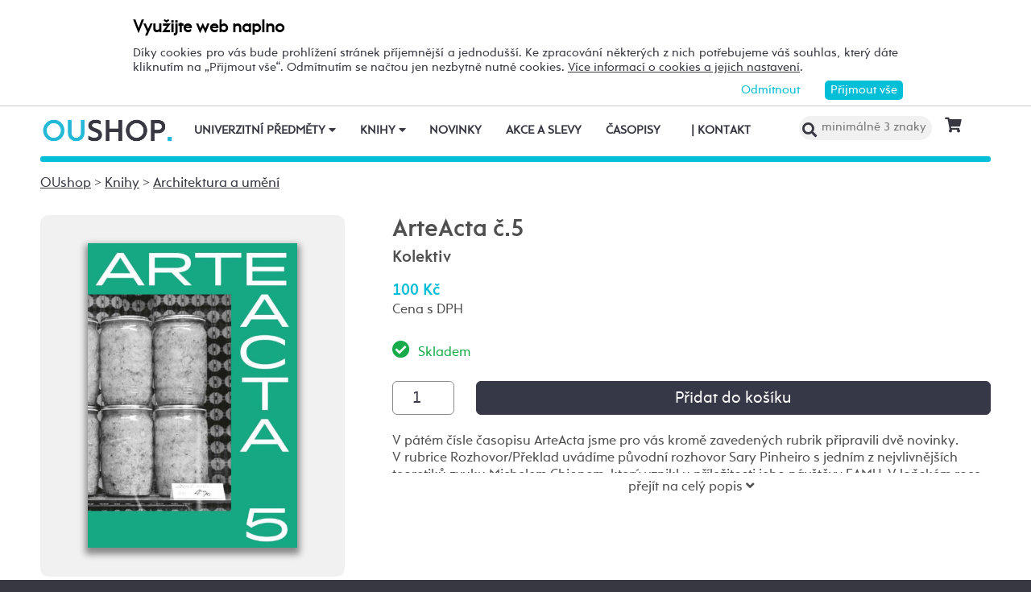

--- FILE ---
content_type: text/html; charset=UTF-8
request_url: https://oushop.osu.cz/arteacta-c-5-id2859-sk9002.html
body_size: 49038
content:

<!DOCTYPE html>
<html lang="cs">
<head>
<!--
/**
 * @license
 * MyFonts Webfont Build ID 3193626, 2016-03-29T08:37:02-0400
 * 
 * The fonts listed in this notice are subject to the End User License
 * Agreement(s) entered into by the website owner. All other parties are 
 * explicitly restricted from using the Licensed Webfonts(s).
 * 
 * You may obtain a valid license at the URLs below.
 * 
 * Webfont: Rams by TipografiaRamis
 * URL: https://www.myfonts.com/fonts/tipografiaramis/rams/regular/
 * Copyright: Copyright (c) 2012 by TipografiaRamis. All rights reserved.
 * 
 * Webfont: Rams-Bold by TipografiaRamis
 * URL: https://www.myfonts.com/fonts/tipografiaramis/rams/bold/
 * Copyright: Copyright (c) 2012 by TipografiaRamis. All rights reserved.
 * 
 * Webfont: Rams-Italic by TipografiaRamis
 * URL: https://www.myfonts.com/fonts/tipografiaramis/rams/italic/
 * Copyright: Copyright (c) 2012 by TipografiaRamis. All rights reserved.
 * 
 * Webfont: RamsLt by TipografiaRamis
 * URL: https://www.myfonts.com/fonts/tipografiaramis/rams/light/
 * Copyright: Copyright (c) 2012 by TipografiaRamis. All rights reserved.
 * 
 * Webfont: RamsLt-Italic by TipografiaRamis
 * URL: https://www.myfonts.com/fonts/tipografiaramis/rams/light-italic/
 * Copyright: Copyright (c) 2012 by TipografiaRamis. All rights reserved.
 * 
 * Webfont: RamsBlack-Italic by TipografiaRamis
 * URL: https://www.myfonts.com/fonts/tipografiaramis/rams/black-italic/
 * Copyright: Copyright (c) 2013 by TipografiaRamis. All rights reserved.
 * 
 * Webfont: Rams-BoldItalic by TipografiaRamis
 * URL: https://www.myfonts.com/fonts/tipografiaramis/rams/bold-italic/
 * Copyright: Copyright (c) 2012 by TipografiaRamis. All rights reserved.
 * 
 * Webfont: RamsBlack by TipografiaRamis
 * URL: https://www.myfonts.com/fonts/tipografiaramis/rams/black/
 * Copyright: Copyright (c) 2012 by TipografiaRamis. All rights reserved.
 * 
 * 
 * License: https://www.myfonts.com/viewlicense?type=web&buildid=3193626
 * Licensed pageviews: 1,790,000
 * 
 * © 2016 MyFonts Inc
*/

-->

<title>ArteActa č.5</title>
<meta http-equiv="content-type" content="text/html; charset=utf-8">
<meta name="description" content="Prodej a tvorba designu univerzitních předmětů, kompletní nabídka tištěných publikací OU, pečlivý výběr od dalších nakladatelů">
<meta name="keywords" content="Ostravská univerzita">
<meta name="author" content="Ostravská univerzita">
<meta name="robots" content="all,follow">
<meta name="viewport" id="rozliseni" name="rozliseni" content="width=device-width,initial-scale=1">  
<meta property="og:type" content="menu.category" />
<meta property="og:description" content="Prodej a tvorba designu univerzitních předmětů, kompletní nabídka tištěných publikací OU, pečlivý výběr od dalších nakladatelů" /> 
<meta property="og:title" content="ArteActa č.5" />
<meta property="og:site_name" content="OUshop" />
<meta property="og:image" content="https://oushop.osu.cz/oushop/oushop-images.php?nom=2859&skl=9002&size=600&p=0" />
<meta property="og:locale" content="cs_CZ" />
<meta itemprop="name" content="Prodej a tvorba designu univerzitních předmětů, kompletní nabídka tištěných publikací OU, pečlivý výběr od dalších nakladatelů">
<link rel="shortcut icon" href="https://images.osu.cz/oushop/favicon.png">
<link rel="stylesheet" type="text/css" href="https://oushop.osu.cz/MyFontsWebfontsKit.css">
<link rel="stylesheet" type="text/css" href="https://oushop.osu.cz/css/default2017.css?398227">
<link rel="stylesheet" type="text/css" href="https://oushop.osu.cz/css/default-ou.css">
<link rel="stylesheet" type="text/css" href="https://oushop.osu.cz/css/default-pc2017.css?5781" media="screen and (min-width:960px)">
<link rel="stylesheet" type="text/css" href="https://oushop.osu.cz/css/default-t2017.css?943729" media="screen and (min-width:641px) and (max-width:959px)">
<link rel="stylesheet" type="text/css" href="https://oushop.osu.cz/css/default-m2017.css?303086" media="screen and (max-width:640px)">
<link rel="stylesheet" type="text/css" href="https://oushop.osu.cz/cookies/cookies-2022.css?6128543">
<link rel="stylesheet" type="text/css" media="print" href="https://oushop.osu.cz/css/print-default2017.css">
<link rel="stylesheet" type="text/css" media="print" href="https://oushop.osu.cz/css/print-default-ou.css">
<link rel="stylesheet" type="text/css" media="print" href="https://oushop.osu.cz/css/print-default-pc2017.css">
<!-- oushop--><link rel="stylesheet" type="text/css" href="https://oushop.osu.cz/oushop/oushop.css?642806">
<!-- oushop--><link rel="stylesheet" type="text/css" href="https://oushop.osu.cz/css/fontawesome/css/all.min.css">
<!-- oushop--><link rel="stylesheet" type="text/css" href="https://oushop.osu.cz/jquery/jquery-ui.css">
<script src="https://oushop.osu.cz/js/jquery-1.12.2.min.js"></script> 
<script src="https://oushop.osu.cz/js/jquery.mobile.custom.min.js"></script>
<script src="https://oushop.osu.cz/js/s-java-soc.php?verze=cz&pomocnecislo=1212320"></script>
<!-- oushop--><script src="https://oushop.osu.cz/oushop/oushop.php?pomocnecislo=477519&k=0&kp=0&typ=0&vyd=-1&obor=0&p=&strana=1"></script>
<!-- oushop--><script src="https://oushop.osu.cz/jquery/jquery-ui.js"></script>
<script src="https://oushop.osu.cz/js/jcarousel.basic.js"></script> 
<script src="https://oushop.osu.cz/js/jquery.jcarousel.min.js"></script>
</head>

<body >
<script src="https://oushop.osu.cz/cookies/cookies-js.php?5295516&verze=cz"></script> <div id="souhlas"><div class="souhlas_pod"><div class="souhlastext"><span class="naplno">Využijte web naplno</span>Díky cookies pro vás bude prohlížení stránek příjemnější a jednodušší. Ke zpracování některých z nich potřebujeme váš souhlas, který dáte kliknutím na &bdquo;Přijmout vše&ldquo;. Odmítnutím se načtou jen nezbytně nutné cookies. <a href="https://www.osu.cz/gdpr/#o26">Více informací o cookies a jejich nastavení</a>.</div> 
   <span id="povolit_souhlas">Přijmout vše</span> <span id="odmitnout_souhlas">Odmítnout</span></div></div>   <div class="nastaveni dnone"><img src="https://www.osu.cz/grafika2016/cookies-nastaveni.png" id="nastaveni" alt="Výběr cookies" title="Výběr cookies"></div>
   
<div id="bezpaticky">

        
 

      
<div id="page">
 


<!-- info oznámení -->
<!-- info oznámení konec--> 

<div class="main">
<!-- zacatek hlavicka  -->
  <header>
  <div id="menu">
      <div id="menutel">
      <img id="topmenu" src="https://images.osu.cz/oushop/menu.png" alt="Obrázek" title="">  
      </div>
      <i class="fas fa-bars menutlacitkoon"></i><i class="fas fa-times menutlacitkooff"></i>
      <span id="shopalogo"><a title="Úvod" href="https://oushop.osu.cz"><img id="logoshop" src="https://images.osu.cz/oushop/logo-ou-shop.png" alt="Obrázek" title=""></a></span>

      <div id="searchmenushop">
         <form action="/" method="get">
            <div id="searchdivshop"><button class="nomobil"><i class="fas fa-search"></i></button> <i class="fas fa-search mobilonly ikohledej"></i>
            <input type="text" id="searchshop" name="hledat" value="" placeholder="minimálně 3 znaky"> <a href="/kosik"><i class="fas fa-shopping-cart"></i>
                        </a>
            <br class="clear"></div>
            <div id="searchdivshopon">
            <input type="text" id="searchshopm" class="mobilonly" name="hledat" value="" placeholder="minimálně 3 znaky">
            <i class="fas fa-times vyhledatoff mobilonly"></i><button class="mobilonly vyhledat">vyhledat</button>
            <br class="clear"></div>            
         </form>
      </div>
 
<!-- zacatek hlavniho menu   --> 
      <nav>
          <ul class="shopmenuou"> 
            <li id="hlmenu1shop" class="shopmenuitem"><a href="https://oushop.osu.cz/univerzitni-predmety">Univerzitní předměty <i class="fas fa-caret-down nomobil"></i></a> <i class="fas fa-angle-right mobilonly"></i></li>
            <li id="hlmenu2shop" class="shopmenuitem"><a href="https://oushop.osu.cz/knihy">Knihy <i class="fas fa-caret-down nomobil"></i></a> <i class="fas fa-angle-right mobilonly"></i></li>
            <li id="hlmenu3shop" class="shopmenuitem"><a href="/novinky">Novinky</a></li>
            <li id="hlmenu4shop" class="shopmenuitem"><a href="https://oushop.osu.cz/akce-a-slevy">Akce a slevy</a></li>
            <li id="hlmenu6shop" class="shopmenuitem"><a href="https://oushop.osu.cz/casopisy-a-sborniky-ob19">Časopisy</a></li>
            <li class="shopmenuitem mobilonly"><a target='_blank' href="https://oushop.osu.cz/platby-a-doruceni"><br><br>Doprava a platba</a></li>
            <li id="hlmenu5shop" class="shopmenuitem"><a href="/kontakt"><span class="nomobil spannormal">|</span> Kontakt</a></li>
            <li class="shopmenuitem mobilonly"><a target='_blank' href="https://oushop.osu.cz/obchodni-podminky">Obchodní podmínky</a></li>
          </ul>
      </nav>
<!-- konec hlavniho menu   -->

      
      <div class="clear"></div>
  </div>
  </header>                                                                           
<!-- konec hlavicka  -->

<!-- rozbalovaci podmenu, hlpodmenu1 patří k hlmenu1  -->
      
    <div id="hlpodmenu1" class="plachtawidth">
       <div class="hlpodmenucastshop"> 
         <ul class="mobilonly">
            <li class="shopmenuitem menupredmety menupredmetyzpet"><a href="#"><i class="fas fa-angle-left mobilonly"></i> Zpět</a></li>         
            <li class="shopmenuitem mobilonly menupredmety"><a href="#">Univerzitní předměty</a></li>
         </ul>            
         <ul>
             <li class="shopmenuitem2"><a href="https://oushop.osu.cz/obleceni-k3">Všechno oblečení</a></li>
             <li class="shopmenuitem2"><a href="https://oushop.osu.cz/damske-kp26">Dámské</a></li>
             <li class="shopmenuitem2"><a href="https://oushop.osu.cz/panske-kp27">Pánské</a></li>
         </ul>       
       </div>
       
       <div class="hlpodmenucastshop"> 
         <ul>
             <li class="shopmenuitem2"><a href="https://oushop.osu.cz/mikiny-a-kardigany-kp29">Mikiny a kardigany</a></li>
             <li class="shopmenuitem2"><a href="https://oushop.osu.cz/trika-kp30">Trika</a></li>
             <li class="shopmenuitem2"><a href="https://oushop.osu.cz/modni-doplnky-kp32">Modní doplňky</a></li>
         </ul>       
       </div>
       
       <div class="hlpodmenucastshop"> 
         <ul>
             <li class="shopmenuitem2"><a href="https://oushop.osu.cz/drobnosti-kp35">Drobnosti</a></li>
             <li class="shopmenuitem2"><a href="https://oushop.osu.cz/nicknacky-a-hrnky-kp33">Nicknacky, láhve a hrnky</a></li>
             <li class="shopmenuitem2"><a href="https://oushop.osu.cz/drobnosti-kp43">Slavíme 30 let</a></li>
             <li class="shopmenuitem2"><a href="https://oushop.osu.cz/studentske-nezbytnosti-kp38">Studentské nezbytnosti</a></li>
             <li class="shopmenuitem2"><a href="https://oushop.osu.cz/vhodne-jako-darek-kp37">Vhodné jako dárek</a></li>
             <li class="shopmenuitem2"><a href="https://oushop.osu.cz/zapisniky-slozky-psaci-potreby-kp34">Zápisníky, bloky a psací potřeby</a></li>
             <li class="shopmenuitem2"><a href="https://oushop.osu.cz/zjidlo-a-piti-kp49">Jídlo a pití</a></li>
             <li class="shopmenuitem2"><a href="https://oushop.osu.cz/predmety-k4">Všechny předměty</a></li>
         </ul>       
       </div>              
      <div class="clear"></div>  
      
       
           <div class="menufcara">&nbsp;</div> 
           
           <div class="menufss"><a href="https://oushop.osu.cz/univerzitni-predmety-pedagogicka-fakulta-kp45000" title="design Pdf"><img src="https://images.osu.cz/oushop/menu-designpdf.png" alt="desin PdF"></a></div>
           <div class="menufu"><a href="https://oushop.osu.cz/univerzitni-predmety-lekarska-fakulta-kp11000" title="design Lf"><img src="https://images.osu.cz/oushop/menu-designlf.png" alt="desin LF"></a></div>
           <div class="menupdf"><a href="https://oushop.osu.cz/univerzitni-predmety-filozoficka-fakulta-kp25000" title="design FF"><img src="https://images.osu.cz/oushop/menu-designff.png" alt="design FF"></a></div>
               </div>
             
             
    <div id="hlpodmenu2" class="plachtawidth">
       <div class="hlpodmenucastshop"> 
         <ul class="mobilonly">                                      
            <li class="shopmenuitem menuknihy menuknihyzpet"><a href="#"><i class="fas fa-angle-left mobilonly"></i> Zpět</a></li>         
            <li class="shopmenuitem mobilonly menuknihy"><a href="#">Knihy</a></li>
         </ul>   
                             
         <ul>
             <li class="shopmenuitem2"><a href="https://oushop.osu.cz/architektura-a-umeni-ob11">Architektura a umění</a></li><li class="shopmenuitem2"><a href="https://oushop.osu.cz/autorska-tvorba-ob35">Autorská tvorba</a></li><li class="shopmenuitem2"><a href="https://oushop.osu.cz/atlasy-a-pruvodce-ob18">Atlasy a průvodce</a></li><li class="shopmenuitem2"><a href="https://oushop.osu.cz/audioknihy-cd-ob23">Audioknihy, CD</a></li><li class="shopmenuitem2"><a href="https://oushop.osu.cz/beletrie-ob22">Beletrie</a></li><li class="shopmenuitem2"><a href="https://oushop.osu.cz/biografie-cestopisy-publicistika-ob32">Biografie, cestopisy, publicistika</a></li><li class="shopmenuitem2"><a href="https://oushop.osu.cz/cizi-jazyky-a-cizojazycna-literatura-ob3">Cizí jazyky a cizojazyčná literatura</a></li><li class="shopmenuitem2"><a href="https://oushop.osu.cz/cesky-jazyk-a-literatura-ob1">Český jazyk a literatura</a></li><li class="shopmenuitem2"><a href="https://oushop.osu.cz/detska-literatura-ob2">Dětská literatura</a></li><li class="shopmenuitem2"><a href="https://oushop.osu.cz/detska-popularne-naucna-literatura-ob27">Dětská populárně-naučná literatura</a></li><li class="shopmenuitem2"><a href="https://oushop.osu.cz/ekonomie-management-pravo-ob17">Ekonomie, management, právo</a></li>         </ul>       
       </div>
       
       <div class="hlpodmenucastshop"> 
         <ul>
             <li class="shopmenuitem2"><a href="https://oushop.osu.cz/fauna-flora-ekologie-ob31">Fauna, flóra, ekologie</a></li><li class="shopmenuitem2"><a href="https://oushop.osu.cz/filozofie-nabozenstvi-politologie-ob9">Filozofie, náboženství, politologie</a></li><li class="shopmenuitem2"><a href="https://oushop.osu.cz/historie-a-fakta-ob10">Historie a fakta</a></li><li class="shopmenuitem2"><a href="https://oushop.osu.cz/hry-a-volny-cas-ob21">Hry a volný čas</a></li><li class="shopmenuitem2"><a href="https://oushop.osu.cz/hudba-a-dramatika-ob12">Hudba a dramatika</a></li><li class="shopmenuitem2"><a href="https://oushop.osu.cz/jazykoveda-a-literarni-veda-ob13">Jazykověda a literární věda</a></li><li class="shopmenuitem2"><a href="https://oushop.osu.cz/lekarska-literatura-a-osetrovatelstvi-ob15">Lékařská literatura a ošetřovatelství</a></li><li class="shopmenuitem2"><a href="https://oushop.osu.cz/pedagogika-ob4">Pedagogika</a></li><li class="shopmenuitem2"><a href="https://oushop.osu.cz/pc-literatura-media-a-komunikace-ob26">PC literatura, média a komunikace</a></li><li class="shopmenuitem2"><a href="https://oushop.osu.cz/poezie-ob36">Poezie</a></li><li class="shopmenuitem2"><a href="https://oushop.osu.cz/popularne-naucna-literatura-ob25">Populárně-naučná literatura</a></li>         </ul>       
       </div>
       
       <div class="hlpodmenucastshop"> 
         <ul>
             <li class="shopmenuitem2"><a href="https://oushop.osu.cz/predskolni-pedagogika-ob6">Předškolní pedagogika</a></li><li class="shopmenuitem2"><a href="https://oushop.osu.cz/prirodni-vedy-ob14">Přírodní vědy</a></li><li class="shopmenuitem2"><a href="https://oushop.osu.cz/psychologie-ob7">Psychologie</a></li><li class="shopmenuitem2"><a href="https://oushop.osu.cz/regionalni-literatura-ob30">Regionální literatura</a></li><li class="shopmenuitem2"><a href="https://oushop.osu.cz/rozvoj-osobnosti-rodina-vychova-a-vztahy-ob29">Rozvoj osobnosti, rodina, výchova a vztahy</a></li><li class="shopmenuitem2"><a href="https://oushop.osu.cz/sociologie-a-socialni-prace-ob8">Sociologie a sociální práce</a></li><li class="shopmenuitem2"><a href="https://oushop.osu.cz/specialni-pedagogika-ob5">Speciální pedagogika</a></li><li class="shopmenuitem2"><a href="https://oushop.osu.cz/sport-zdravi-a-vyziva-ob16">Sport, zdraví a výživa</a></li><li class="shopmenuitem2"><a href="https://oushop.osu.cz/veda-a-technicka-literatura-ob24">Věda a technická literatura</a></li><li class="shopmenuitem2"><a href="https://oushop.osu.cz/tvorivost-hobby-remesla-tradice-a-folklor-ob28">Tvořivost, hobby, řemesla, tradice a folklór</a></li>         </ul>      
       </div>              
      <div class="clear"></div>  
      
       
           <div class="menufcara">&nbsp;</div> 
           <div class="menufss"><a href="https://oushop.osu.cz/fakulta-socialnich-studii" title="knihy FSS"><img src="https://images.osu.cz/oushop/menu-knihyfss.png" alt="knihy FSS"></a></div>
           <div class="menupdf"><a href="https://oushop.osu.cz/pedagogicka-fakulta" title="knihy PdF"><img src="https://images.osu.cz/oushop/menu-knihypdf.png" alt="PdF"></a></div>
           <div class="menufu"><a href="https://oushop.osu.cz/fakulta-umeni" title="knihy FU"><img src="https://images.osu.cz/oushop/menu-knihyfu.png" alt="FU"></a></div>
           <div class="menuff"><a href="https://oushop.osu.cz/filozoficka-fakulta" title="knihy FF"><img src="https://images.osu.cz/oushop/menu-knihyff.png" alt="FF"></a></div>
           <div class="menulf"><a href="https://oushop.osu.cz/lekarska-fakulta" title="knihy LF"><img src="https://images.osu.cz/oushop/menu-knihylf.png" alt="LF"></a></div>
           <div class="menuprf"><a href="https://oushop.osu.cz/autorska-tvorba-ob35" title="autorská tvorba"><img src="https://images.osu.cz/oushop/menu-autor.png" alt="autorská tvorba"></a></div>
           <div class="menuust"><a href="https://oushop.osu.cz/ostatni-nakladatele" title="ostatní"><img src="https://images.osu.cz/oushop/menu-ostatninak.png" alt="ostatní"></a></div>
           <div class="menuosu"><a href="https://oushop.osu.cz/casopisy-a-sborniky-ob19" title="časopisy"><img src="https://images.osu.cz/oushop/menu-casopisy.png" alt="časopisy"></a></div>            

    </div>             
<!-- konec rozbalovaci podmenu -->


<div class="obsahshop">                                    
     <div id="menupruh" class="bgbarva">&nbsp;</div>  
               
  <div class="clear"></div>

  <link rel="stylesheet" href="https://oushop.osu.cz/oushop/swiperjs/swiper-bundle.min.css">
  <link rel="stylesheet" href="https://oushop.osu.cz/oushop/swiperjs/swiper-ini.css?60834">

<!--  shop podobsah konec-->       
  <div class="podobsahshop">
      <p><a href="https://oushop.osu.cz" title="OUshop">OUshop</a> &gt; <a href="https://oushop.osu.cz/knihy" title="Knihy">Knihy</a>
              &gt; <a href="architektura-a-umeni-ob11" title="Architektura a umění">Architektura a umění</a>  
              
      </p>
    <div class="zbozil">                <img class="stin" src="https://oushop.osu.cz/oushop/oushop-images.php?nom=2859&skl=9002&size=600&p=0" alt="ArteActa č.5">
                            </div>    

            <div class="zbozip">
            <h1>ArteActa č.5</h1>
        <h2>Kolektiv</h2>  
        
    
    <h3 class="barva">100 Kč     </h3>
    <h4>Cena s DPH</h4>
    <!--<p><i class="fas fa-truck"></i> Poštovné u nás <span class="barva">od -- Kč</span></p>-->
    <p class="textgreen"><i class="fas fa-check-circle"></i> Skladem</p>  
                  <form method="post">
                    <div class="dokosiku">
                                              
                	  <input type="number" name="kusu" value="1" id="pocetdokosiku" min="1"><input type="submit" value="Přidat do košíku" id="vlozitdokosiku"><div class="clear"></div>
                                              
                    </div>
                  	<input type="hidden" name="id_pub" value="2859"> 
                  	<input type="hidden" name="sklad" value="9002">
                	</form>
                    
                              <div class="anotace">V pátém čísle časopisu ArteActa jsme pro&nbsp;vás kromě zavedených rubrik připravili dvě novinky. V&nbsp;rubrice Rozhovor/Překlad uvádíme původní rozhovor Sary Pinheiro s&nbsp;jedním z&nbsp;nejvlivnějších teoretiků zvuku Michelem Chionem, který vznikl u&nbsp;příležitosti jeho návštěvy FAMU. V&nbsp;loňském roce zároveň NAMU vydalo překlad Chionovy průkopnické knihy Hlas ve&nbsp;filmu. Téma zvuku, které nebývá v&nbsp;klasických filmovědných studiích příliš akcentováno, je dominantním prvkem jedné ze&nbsp;studií. Alexandra Machová Cihanská se&nbsp;v&nbsp;ní na&nbsp;příkladech několika současných instalací (včetně své vlastní) novátorsky zamýšlí nad možnostmi práce se&nbsp;zvukovou imerzivitou v&nbsp;dílech virtuální reality. Druhou novinkou aktuálního čísla je rubrika Paměť umělecké školy. Jak už název napovídá, bude se&nbsp;vztahovat k&nbsp;historii uměleckých vysokých škol, které vzdělávají v&nbsp;oblasti performativních umění. <br />
<br />
 <br />
<br />
Arte Acta je odborný recenzovaný časopis, který se&nbsp;zaměřuje se&nbsp;na&nbsp;performativní umění a&nbsp;umělecký výzkum. Tři základní obsahové pilíře tvoří soudobé performativní umění 20. a&nbsp;21. století s&nbsp;důrazem na&nbsp;audiovizi, divadlo, hudbu, tanec a&nbsp;jejich interdisciplinární přesahy; umělecký výzkum v&nbsp;širokém významovém spektru tohoto pojmu; eseje, překlady a&nbsp;recenze oborově významných studií a&nbsp;dalších výzkumných výstupů. Publikuje příspěvky v&nbsp;češtině, slovenštině a&nbsp;angličtině.<br><br>
                                  <table>
                                  <tr><th class="w25">Autor:</td><td>Kolektiv</td></tr>      
                                   
                                  <tr><th>Nakladatel:</th><td><a href="amu-v14" title="AMU">AMU</a></td></tr><tr><th>Rok vydání:</th><td>2021</td></tr>       
                                                    
                                  <tr><th>Vydání:</th><td>1.</td></tr>                                      
                                   
                                   
                                  <tr><th>Počet stran:</th><td>174</td></tr> 
                                                                    <tr><th>Formát:</th><td>170x240 </td></tr>                                  <tr><th>Vazba:</th><td>měkká</td></tr>                          
                                                                       
                                  <tr><th>ISSN:</th><td>2571-1695</th></tr>                                  <tr><th>Typ:</th><td>kniha</td></tr>                                </table>
                              </div> 
                              <div class="cely">přejít na celý popis <i class="fas fa-angle-down"></i></div>
    
  </div> 
  <div class="clear"></div>
  <h3 class="shopnadpiskat"><a class="deconone" href="https://oushop.osu.cz/ou" title="<br>Mohlo by se vám líbit"><br>Mohlo by se vám líbit</a></h3>          <!-- Swiper -->
          <div class="swiper1">
            <div class="swiper-container">
            <div class="swiper-wrapper">
   
                             <div class="swiper-slide">
                   <div class="nahore nahoresmall"><a href="https://oushop.osu.cz/studia-humanitatis-ars-hermeneutica-iv--id1970-sk9002.html" title="Studia humanitatis ars hermeneutica IV."><img class="prvni3 stin" src="https://oushop.osu.cz/oushop/oushop-images.php?nom=1970&skl=9002&size=425&p=0" alt="Studia humanitatis ars hermeneutica IV."></a></div>
                   <div class="dole">
                    <a title="Studia humanitatis ars hermeneutica IV." class="deconone" href="https://oushop.osu.cz/studia-humanitatis-ars-hermeneutica-iv--id1970-sk9002.html" title="detail">Studia humanitatis ars hermeneutica IV.</a><br>                   
                                                             <span class="textlgrey"><strike>200,- Kč</strike></span> 
                                                            
                              <strong class="textred">20,-Kč</strong>
                   </div>
                 </div>
                              <div class="swiper-slide">
                   <div class="nahore nahoresmall"><a href="https://oushop.osu.cz/ostrava-interdisciplinarni-diskurs-id2194-sk9002.html" title="Ostrava - Interdisciplinární diskurs"><img class="prvni3 stin" src="https://oushop.osu.cz/oushop/oushop-images.php?nom=2194&skl=9002&size=425&p=0" alt="Ostrava - Interdisciplinární diskurs"></a></div>
                   <div class="dole">
                    <a title="Ostrava - Interdisciplinární diskurs" class="deconone" href="https://oushop.osu.cz/ostrava-interdisciplinarni-diskurs-id2194-sk9002.html" title="detail">Ostrava - Interdisciplinární diskurs</a><br>                   
                                                             <span class="textlgrey"><strike>160,- Kč</strike></span> 
                                                            
                              <strong class="textred">10,-Kč</strong>
                   </div>
                 </div>
                              <div class="swiper-slide">
                   <div class="nahore nahoresmall"><a href="https://oushop.osu.cz/meditace-o-architekture-id2279-sk9002.html" title="Meditace o&nbsp;architektuře"><img class="prvni3 stin" src="https://oushop.osu.cz/oushop/oushop-images.php?nom=2279&skl=9002&size=425&p=0" alt="Meditace o&nbsp;architektuře"></a></div>
                   <div class="dole">
                    <a title="Meditace o&nbsp;architektuře" class="deconone" href="https://oushop.osu.cz/meditace-o-architekture-id2279-sk9002.html" title="detail">Meditace o&nbsp;architektuře</a><br>                   
                                                            
                              <strong class="barva">1790,-Kč</strong>
                   </div>
                 </div>
                              <div class="swiper-slide">
                   <div class="nahore nahoresmall"><a href="https://oushop.osu.cz/speculum-mortis-obraz-smrti-v-ceskem-malirstvi-pozdniho-stredoveku-id2308-sk9002.html" title="Speculum mortis.Obraz smrti v&nbsp;českém malířství pozdního středověku"><img class="prvni3 stin" src="https://oushop.osu.cz/oushop/oushop-images.php?nom=2308&skl=9002&size=425&p=0" alt="Speculum mortis.Obraz smrti v&nbsp;českém malířství pozdního středověku"></a></div>
                   <div class="dole">
                    <a title="Speculum mortis.Obraz smrti v&nbsp;českém malířství pozdního středověku" class="deconone" href="https://oushop.osu.cz/speculum-mortis-obraz-smrti-v-ceskem-malirstvi-pozdniho-stredoveku-id2308-sk9002.html" title="detail">Speculum mortis.Obraz smrti v&nbsp;českém malířství pozdního středověku</a><br>                   
                                                            
                              <strong class="barva">429,-Kč</strong>
                   </div>
                 </div>
                              <div class="swiper-slide">
                   <div class="nahore nahoresmall"><a href="https://oushop.osu.cz/priroda-vs-industrial-vytvareni-prostoru-v-literature-a-vytvarnem-umeni-id2339-sk9002.html" title="Příroda vs. industriál. Vytváření prostoru v&nbsp;literatuře a&nbsp;výtvarném umění"><img class="prvni3 stin" src="https://oushop.osu.cz/oushop/oushop-images.php?nom=2339&skl=9002&size=425&p=0" alt="Příroda vs. industriál. Vytváření prostoru v&nbsp;literatuře a&nbsp;výtvarném umění"></a></div>
                   <div class="dole">
                    <a title="Příroda vs. industriál. Vytváření prostoru v&nbsp;literatuře a&nbsp;výtvarném umění" class="deconone" href="https://oushop.osu.cz/priroda-vs-industrial-vytvareni-prostoru-v-literature-a-vytvarnem-umeni-id2339-sk9002.html" title="detail">Příroda vs. industriál. Vytváření prostoru v&nbsp;literatuře a&nbsp;výtvarném umění</a><br>                   
                                                             <span class="textlgrey"><strike>300,- Kč</strike></span> 
                                                            
                              <strong class="textred">150,-Kč</strong>
                   </div>
                 </div>
                              <div class="swiper-slide">
                   <div class="nahore nahoresmall"><a href="https://oushop.osu.cz/lichnovsti-z-vostic-a-jejich-sberatelske-a-stavebni-aktivity-v-letech-1848-1928-id2375-sk9002.html" title="Lichnovští z&nbsp;Voštic a&nbsp;jejich sběratelské a&nbsp;stavební aktivity v&nbsp;letech 1848-1928"><img class="prvni3 stin" src="https://oushop.osu.cz/oushop/oushop-images.php?nom=2375&skl=9002&size=425&p=0" alt="Lichnovští z&nbsp;Voštic a&nbsp;jejich sběratelské a&nbsp;stavební aktivity v&nbsp;letech 1848-1928"></a></div>
                   <div class="dole">
                    <a title="Lichnovští z&nbsp;Voštic a&nbsp;jejich sběratelské a&nbsp;stavební aktivity v&nbsp;letech 1848-1928" class="deconone" href="https://oushop.osu.cz/lichnovsti-z-vostic-a-jejich-sberatelske-a-stavebni-aktivity-v-letech-1848-1928-id2375-sk9002.html" title="detail">Lichnovští z&nbsp;Voštic a&nbsp;jejich sběratelské a&nbsp;stavební aktivity v&nbsp;letech 1848-1928</a><br>                   
                                                            
                              <strong class="barva">379,-Kč</strong>
                   </div>
                 </div>
                              <div class="swiper-slide">
                   <div class="nahore nahoresmall"><a href="https://oushop.osu.cz/lumir-cmerda-nejen-reliefy-a-ilustrace-id2405-sk9002.html" title="Lumír Čmerda - (nejen) reliéfy a&nbsp;ilustrace"><img class="prvni3 stin" src="https://oushop.osu.cz/oushop/oushop-images.php?nom=2405&skl=9002&size=425&p=0" alt="Lumír Čmerda - (nejen) reliéfy a&nbsp;ilustrace"></a></div>
                   <div class="dole">
                    <a title="Lumír Čmerda - (nejen) reliéfy a&nbsp;ilustrace" class="deconone" href="https://oushop.osu.cz/lumir-cmerda-nejen-reliefy-a-ilustrace-id2405-sk9002.html" title="detail">Lumír Čmerda - (nejen) reliéfy a&nbsp;ilustrace</a><br>                   
                                                             <span class="textlgrey"><strike>319,- Kč</strike></span> 
                                                            
                              <strong class="textred">50,-Kč</strong>
                   </div>
                 </div>
                              <div class="swiper-slide">
                   <div class="nahore nahoresmall"><a href="https://oushop.osu.cz/leonardo-da-vinci-v-jubilejnim-roce-2019-id2513-sk9002.html" title="Leonardo da Vinci v&nbsp;jubilejním roce 2019"><img class="prvni3 stin" src="https://oushop.osu.cz/oushop/oushop-images.php?nom=2513&skl=9002&size=425&p=0" alt="Leonardo da Vinci v&nbsp;jubilejním roce 2019"></a></div>
                   <div class="dole">
                    <a title="Leonardo da Vinci v&nbsp;jubilejním roce 2019" class="deconone" href="https://oushop.osu.cz/leonardo-da-vinci-v-jubilejnim-roce-2019-id2513-sk9002.html" title="detail">Leonardo da Vinci v&nbsp;jubilejním roce 2019</a><br>                   
                                                             <span class="textlgrey"><strike>129,- Kč</strike></span> 
                                                            
                              <strong class="textred">10,-Kč</strong>
                   </div>
                 </div>
                              <div class="swiper-slide">
                   <div class="nahore nahoresmall"><a href="https://oushop.osu.cz/medieval-and-early-modern-art-in-central-europe-id2515-sk9002.html" title="Medieval and Early Modern Art in&nbsp;Central Europe"><img class="prvni3 stin" src="https://oushop.osu.cz/oushop/oushop-images.php?nom=2515&skl=9002&size=425&p=0" alt="Medieval and Early Modern Art in&nbsp;Central Europe"></a></div>
                   <div class="dole">
                    <a title="Medieval and Early Modern Art in&nbsp;Central Europe" class="deconone" href="https://oushop.osu.cz/medieval-and-early-modern-art-in-central-europe-id2515-sk9002.html" title="detail">Medieval and Early Modern Art in&nbsp;Central Europe</a><br>                   
                                                             <span class="textlgrey"><strike>399,- Kč</strike></span> 
                                                            
                              <strong class="textred">199,-Kč</strong>
                   </div>
                 </div>
                              <div class="swiper-slide">
                   <div class="nahore nahoresmall"><a href="https://oushop.osu.cz/umelec-v-provincii-artysta-na-prowincji-id2520-sk9002.html" title="Umělec v&nbsp;provincii / Artysta na&nbsp;prowincji"><img class="prvni3 stin" src="https://oushop.osu.cz/oushop/oushop-images.php?nom=2520&skl=9002&size=425&p=0" alt="Umělec v&nbsp;provincii / Artysta na&nbsp;prowincji"></a></div>
                   <div class="dole">
                    <a title="Umělec v&nbsp;provincii / Artysta na&nbsp;prowincji" class="deconone" href="https://oushop.osu.cz/umelec-v-provincii-artysta-na-prowincji-id2520-sk9002.html" title="detail">Umělec v&nbsp;provincii / Artysta na&nbsp;prowincji</a><br>                   
                                                             <span class="textlgrey"><strike>249,- Kč</strike></span> 
                                                            
                              <strong class="textred">50,-Kč</strong>
                   </div>
                 </div>
                              <div class="swiper-slide">
                   <div class="nahore nahoresmall"><a href="https://oushop.osu.cz/dasa-lasotova-cteni-v-obrazech-id2521-sk9002.html" title="Dáša Lasotová. Čtení v&nbsp;obrazech"><img class="prvni3 stin" src="https://oushop.osu.cz/oushop/oushop-images.php?nom=2521&skl=9002&size=425&p=0" alt="Dáša Lasotová. Čtení v&nbsp;obrazech"></a></div>
                   <div class="dole">
                    <a title="Dáša Lasotová. Čtení v&nbsp;obrazech" class="deconone" href="https://oushop.osu.cz/dasa-lasotova-cteni-v-obrazech-id2521-sk9002.html" title="detail">Dáša Lasotová. Čtení v&nbsp;obrazech</a><br>                   
                                                            
                              <strong class="barva">299,-Kč</strong>
                   </div>
                 </div>
                              <div class="swiper-slide">
                   <div class="nahore nahoresmall"><a href="https://oushop.osu.cz/ukrainian-painting-between-the-byzantine-and-latin-traditions-id2532-sk9002.html" title="Ukrainian Painting Between the&nbsp;Byzantine and Latin Traditions"><img class="prvni3 stin" src="https://oushop.osu.cz/oushop/oushop-images.php?nom=2532&skl=9002&size=425&p=0" alt="Ukrainian Painting Between the&nbsp;Byzantine and Latin Traditions"></a></div>
                   <div class="dole">
                    <a title="Ukrainian Painting Between the&nbsp;Byzantine and Latin Traditions" class="deconone" href="https://oushop.osu.cz/ukrainian-painting-between-the-byzantine-and-latin-traditions-id2532-sk9002.html" title="detail">Ukrainian Painting Between the&nbsp;Byzantine and Latin Traditions</a><br>                   
                                                             <span class="textlgrey"><strike>299,- Kč</strike></span> 
                                                            
                              <strong class="textred">149,-Kč</strong>
                   </div>
                 </div>
                         </div>
            <!-- Add Arrows -->
            <div class="swiper-button-next"></div>
            <div class="swiper-button-prev"></div>    
            <!-- Add Pagination 
            <div class="swiper-pagination"></div>
            -->
          </div>
          </div>             
          <h3 class="shopnadpiskat"><a class="deconone" href="amu-v14" title="Další knihy nakladatele">Další knihy nakladatele</a></h3>          <!-- Swiper -->
          <div class="swiper2">
            <div class="swiper-container">
            <div class="swiper-wrapper">
   
                             <div class="swiper-slide">
                   <div class="nahore nahoresmall"><a href="https://oushop.osu.cz/nastin-historie-a-teorie-dramaticke-vychovy-id2497-sk9002.html" title="Nástin historie a&nbsp;teorie dramatické výchovy"><img class="prvni3 stin" src="https://oushop.osu.cz/oushop/oushop-images.php?nom=2497&skl=9002&size=425&p=0" alt="Nástin historie a&nbsp;teorie dramatické výchovy"></a></div>
                   <div class="dole">
                    <a title="Nástin historie a&nbsp;teorie dramatické výchovy" class="deconone" href="https://oushop.osu.cz/nastin-historie-a-teorie-dramaticke-vychovy-id2497-sk9002.html" title="detail">Nástin historie a&nbsp;teorie dramatické výchovy</a><br>                   
                                                            
                              <strong class="barva">172,-Kč</strong>
                   </div>
                 </div>
                              <div class="swiper-slide">
                   <div class="nahore nahoresmall"><a href="https://oushop.osu.cz/tereny-performance-id2779-sk9002.html" title="Terény performance"><img class="prvni3 stin" src="https://oushop.osu.cz/oushop/oushop-images.php?nom=2779&skl=9002&size=425&p=0" alt="Terény performance"></a></div>
                   <div class="dole">
                    <a title="Terény performance" class="deconone" href="https://oushop.osu.cz/tereny-performance-id2779-sk9002.html" title="detail">Terény performance</a><br>                   
                                                            
                              <strong class="barva">499,-Kč</strong>
                   </div>
                 </div>
                              <div class="swiper-slide">
                   <div class="nahore nahoresmall"><a href="https://oushop.osu.cz/zazracne-krizeni:-karel-teige-a-vitezslav-nezval-id2780-sk9002.html" title="Zázračné křížení: Karel Teige a&nbsp;Vítězslav Nezval"><img class="prvni3 stin" src="https://oushop.osu.cz/oushop/oushop-images.php?nom=2780&skl=9002&size=425&p=0" alt="Zázračné křížení: Karel Teige a&nbsp;Vítězslav Nezval"></a></div>
                   <div class="dole">
                    <a title="Zázračné křížení: Karel Teige a&nbsp;Vítězslav Nezval" class="deconone" href="https://oushop.osu.cz/zazracne-krizeni:-karel-teige-a-vitezslav-nezval-id2780-sk9002.html" title="detail">Zázračné křížení: Karel Teige a&nbsp;Vítězslav Nezval</a><br>                   
                                                            
                              <strong class="barva">249,-Kč</strong>
                   </div>
                 </div>
                              <div class="swiper-slide">
                   <div class="nahore nahoresmall"><a href="https://oushop.osu.cz/dejiny-divadla:-uvod-id2781-sk9002.html" title="Dějiny divadla: Úvod"><img class="prvni3 stin" src="https://oushop.osu.cz/oushop/oushop-images.php?nom=2781&skl=9002&size=425&p=0" alt="Dějiny divadla: Úvod"></a></div>
                   <div class="dole">
                    <a title="Dějiny divadla: Úvod" class="deconone" href="https://oushop.osu.cz/dejiny-divadla:-uvod-id2781-sk9002.html" title="detail">Dějiny divadla: Úvod</a><br>                   
                                                            
                              <strong class="barva">599,-Kč</strong>
                   </div>
                 </div>
                              <div class="swiper-slide">
                   <div class="nahore nahoresmall"><a href="https://oushop.osu.cz/mengeleho-lebka-id2782-sk9002.html" title="Mengeleho lebka"><img class="prvni3 stin" src="https://oushop.osu.cz/oushop/oushop-images.php?nom=2782&skl=9002&size=425&p=0" alt="Mengeleho lebka"></a></div>
                   <div class="dole">
                    <a title="Mengeleho lebka" class="deconone" href="https://oushop.osu.cz/mengeleho-lebka-id2782-sk9002.html" title="detail">Mengeleho lebka</a><br>                   
                                                            
                              <strong class="barva">149,-Kč</strong>
                   </div>
                 </div>
                              <div class="swiper-slide">
                   <div class="nahore nahoresmall"><a href="https://oushop.osu.cz/myslet-z-druheho-mista-id2783-sk9002.html" title="Myslet z&nbsp;druhého místa"><img class="prvni3 stin" src="https://oushop.osu.cz/oushop/oushop-images.php?nom=2783&skl=9002&size=425&p=0" alt="Myslet z&nbsp;druhého místa"></a></div>
                   <div class="dole">
                    <a title="Myslet z&nbsp;druhého místa" class="deconone" href="https://oushop.osu.cz/myslet-z-druheho-mista-id2783-sk9002.html" title="detail">Myslet z&nbsp;druhého místa</a><br>                   
                                                            
                              <strong class="barva">249,-Kč</strong>
                   </div>
                 </div>
                              <div class="swiper-slide">
                   <div class="nahore nahoresmall"><a href="https://oushop.osu.cz/filozofie-nove-hudby-id2784-sk9002.html" title="Filozofie nové hudby"><img class="prvni3 stin" src="https://oushop.osu.cz/oushop/oushop-images.php?nom=2784&skl=9002&size=425&p=0" alt="Filozofie nové hudby"></a></div>
                   <div class="dole">
                    <a title="Filozofie nové hudby" class="deconone" href="https://oushop.osu.cz/filozofie-nove-hudby-id2784-sk9002.html" title="detail">Filozofie nové hudby</a><br>                   
                                                            
                              <strong class="barva">359,-Kč</strong>
                   </div>
                 </div>
                              <div class="swiper-slide">
                   <div class="nahore nahoresmall"><a href="https://oushop.osu.cz/o-umeni-klavirni-hry-id2786-sk9002.html" title="O umění klavírní hry"><img class="prvni3 stin" src="https://oushop.osu.cz/oushop/oushop-images.php?nom=2786&skl=9002&size=425&p=0" alt="O umění klavírní hry"></a></div>
                   <div class="dole">
                    <a title="O umění klavírní hry" class="deconone" href="https://oushop.osu.cz/o-umeni-klavirni-hry-id2786-sk9002.html" title="detail">O umění klavírní hry</a><br>                   
                                                            
                              <strong class="barva">379,-Kč</strong>
                   </div>
                 </div>
                         </div>
            <!-- Add Arrows -->
            <div class="swiper-button-next"></div>
            <div class="swiper-button-prev"></div>    
            <!-- Add Pagination 
            <div class="swiper-pagination"></div>
            -->
          </div>
          </div>             
          



 </div>
 <!--  shop konec podobsah--> 

  <div class="clear"></div>
  
  <script src="https://oushop.osu.cz/oushop/swiperjs/swiper-bundle.min.js"></script>
    <script src="https://oushop.osu.cz/oushop/swiperjs/swiper6-ini.js?880206"></script>   
      
<br>                    
</div>
 <!--  shop konec obsah--> 



  
  
    
</div>  
 <!-- main konec-->
</div>    

</div>
        <p class="loga"><img src="https://images.osu.cz/oushop/loga.png" alt="Loga"></p>
        
        <div class="clear"></div>


          <!-- paticka - všechny stránky-->
          <div id="footermainshop">
            <footer class="footershop">
             
              <!-- paticka sloupec 1 -->
              <div class="patblokshop vel3">
                <p class="mt1"><img class="w40" src="https://images.osu.cz/oushop/logo-paticka-oushop.png" alt="Logo OUshop"></p><br class="nomobil">
              </div>     
             <!-- konec paticka sloupec 1 -->
             
              <!-- paticka sloupec 2 --> 
              <div class="patblokshop vel4">
              <p class="mt1"><a href="https://www.facebook.com/oushop.cz/" title="Facebook" target="_blank"><img class="w8" src="https://images.osu.cz/oushop/logo-facebook-2022.png" alt="logo facebook"></a> &nbsp;&nbsp; 
                             <a href="https://www.instagram.com/oushop.cz/" title="Facebook" target="_blank"><img class="w8" src="https://images.osu.cz/oushop/logo-instagram-2022.png" alt="logo Instagram"></a></p><br class="nomobil">
              </div>
              <!-- konec paticka sloupec 2 -->
              
              <!-- paticka sloupec 3 -->
              <div class="patblokshop vel5">
              <p><a href="https://www.osu.cz" title="Ostravská univerzita"><img class="w45" src="https://images.osu.cz/oushop/paticka-logo-ou.png" alt="Logo OU"></a></p><br class="nomobil">
              </div>
              <!-- konec paticka sloupec 3 -->


              <!-- paticka sloupec 1 -->
              <div class="patblokshop vel3">
                <h2 class="barva">Kontakt na prodejnu</h2>
                <p>734 645 549, 553 461 392<br><a href="">oushop@osu.cz</a></p><br>
                <h2 class="barva">Prodejní doba</h2>
                <p>Po-Pá 9-17 hod.</p><br>
                <h2 class="barva">Adresa prodejny</h2>
                <p>Ostravská univerzita<br>OUshop - Univerzitní obchod a knihkupectví<br>Mlýnská 5, 702 00 Ostrava</p>
              </div>     
             <!-- konec paticka sloupec 1 -->
             
              <!-- paticka sloupec 2 --> 
              <div class="patblokshop vel4">
              <h2 class="barva"><a href="https://oushop.osu.cz/platby-a-doruceni" title="Platby a doručení">Doprava a platba <span class="barva m">&gt;</span></a></h2>
              <p><a href="https://oushop.osu.cz/payment-and-international-shipment">Payment and International Shipment <span class="barva m">&gt;</span></a></p><br>
              <h2 class="barva">Obchodní podmínky a reklamace</h2>
              <p><a href="https://oushop.osu.cz/obchodni-podminky" title="Obchodní podmínky">Všeobecné obchodní podmínky <span class="barva m">&gt;</span><br>

              <a href="https://dokumenty.osu.cz/oushop/odstoupeni-od-smlouvy.docx" target="_blank" title="Odstoupení od smlouvy">Odstoupení od smlouvy - formulář <span class="barva m">&gt;</span></a><br>

<a href="https://dokumenty.osu.cz/oushop/reklamacni-protokol.docx" target="_blank" title="Reklamační protokol">Reklamační formulář <span class="barva m">&gt;</span></a><br>
              <a href="https://oushop.osu.cz/zpracovani-osobnich-udaju" title="Informace o zpracování a ochraně osobních údajů">Informace o zpracování a ochraně osobních údajů <span class="barva m">&gt;</span></a><br><br>  
              <a href="https://oushop.osu.cz/obchodni-podminky2023" title="Obchodní podmínky">Obchodní podmínky platné do 31.&nbsp;prosince 2023 <span class="barva m">&gt;</span></a><br>              
              <a href="https://oushop.osu.cz/reklamacni-rad" title="Reklamační řád">Reklamační řád platné do 31.&nbsp;prosince 2023<span class="barva m">&gt;</span></a></p>
              </div>
              <!-- konec paticka sloupec 2 -->
              
              <!-- paticka sloupec 3 -->
              <div class="patblokshop vel5">
              <h2 class="barva">Adresa zřizovatele</h2>
              <p>Ostravská univerzita<br>Dvořákova 7<br>701 03  Ostrava<br><br>IČ: 61988987, DIČ: CZ61988987<br>JSME PLÁTCI DPH!</p>              
              </div>
              <!-- konec paticka sloupec 3 -->
              
              <div class="clear"></div>
            </footer>  
              <p class="c"><img width="150" src="https://images.osu.cz/oushop/kostky2020.png" alt="Grafika"></p>
            
          </div>
          <!-- konec paticka - všechny stránky-->  
                    
</div>




</body>
      
</html>


--- FILE ---
content_type: application/javascript
request_url: https://oushop.osu.cz/oushop/oushop.php?pomocnecislo=477519&k=0&kp=0&typ=0&vyd=-1&obor=0&p=&strana=1
body_size: 33093
content:
 
$(document).ready(oushopfunkce);
$(window).resize(oushopfunkcer);    
$(window).on("load",oushopfunkceload); 
var ww = $(window).width();
var wh = $(window).height(); 

function srovnejobr()
{
           /* if ( $(".detailvelky").length)
            {
        
              he = parseFloat($(".detailmalyw").height());     
              he2 = 0;
              if ( $("#vdetail1").is(":visible"))  { he2 = parseFloat($("#vdetail1 img").height());}
              if ( $("#vdetail2").is(":visible"))  { he2 = parseFloat($("#vdetail2 img").height());}
              if ( $("#vdetail3").is(":visible"))  { he2 = parseFloat($("#vdetail3 img").height());}
              if ( $("#vdetail4").is(":visible"))  { he2 = parseFloat($("#vdetail4 img").height());}
              if ( $("#vdetail5").is(":visible"))  { he2 = parseFloat($("#vdetail5 img").height());}
                  
              console.log(he);
              console.log(he2);
              
              if (he2 >= he)
              {
               if (!mobil)
               {
                if ($(".skrytnahled").length)
                {
                  $(".zbozilpredmety").css("height",parseFloat(he2));                       
                }
                else
                {
                  $(".detailvelky img").css("height",parseFloat(he));                  
                }
               }      
              }
              
        

            } */
            
           detailmalywheight = parseFloat($(".detailvelky").height());
           $(".detailmalyw").height(detailmalywheight);              

            if ( $(".nahled6").length)
            {
             hemax = 0;
             paddingpomer = 1;
             pocetnahledbig = 0;
             pocetnahled = 0;
             $(".nahled6 img").each(function() {  
             he = $(this).height();
             pocetnahled = pocetnahled + 1;
             padding = ($(this).parent().closest('div').attr("class"));
             if (padding == "nahledbig nahledshopimg6")
             {             
                pocetnahledbig = pocetnahledbig + 1;
             }                 
             if (he > hemax) 
             {
               hemax = he;
               /*if (padding == "nahledbig nahledshopimg6")
               {
                 paddingpomer = 1.125
               }
               else
               {
                 paddingpomer = 1;
               }*/ 
             }
            });

            if (pocetnahled > pocetnahledbig)
            {
              bigpomer = $(".nahledbig").width()*0.16;
            }
            $(".nahledshopimg6").css("height",parseFloat(hemax/paddingpomer));
            $(".nahledbig").css("height",parseFloat(hemax+bigpomer));
            
            }
            
            
            
            if ( $(".nahled4").length)
            {
             hemax = 0;
            $(".nahled4 img").each(function() {  
             he = $(this).height();
             if (he > hemax) {hemax = he;}
            });
            $(".nahledshopimg4").css("height",parseFloat(hemax));
            }   
            
            if ( $(".swiper1").length)
            {
             hemax = 0;
             $(".swiper1 .nahore img").each(function() {  
             he = $(this).height();
             if (he > hemax) {hemax = he;}
            });
            $(".swiper1 .nahore").css("height",parseFloat(hemax));
            }     
            
            if ( $(".swiper2").length)
            {
             hemax = 0;
             $(".swiper2 .nahore img").each(function() {  
             he = $(this).height();
             if (he > hemax) {hemax = he;}
            });
            $(".swiper2 .nahore").css("height",parseFloat(hemax));
            }  
            
            if ( $(".swiper3").length)
            {
             hemax = 0;
             $(".swiper3 .nahore img").each(function() {  
             he = $(this).height();
             if (he > hemax) {hemax = he;}
            });
            $(".swiper3 .nahore").css("height",parseFloat(hemax));
            }  
            
            if ( $(".swiper4").length)
            {
             hemax = 0;
             $(".swiper4 .nahore img").each(function() {  
             he = $(this).height();
             if (he > hemax) {hemax = he;}
            });
            $(".swiper4 .nahore").css("height",parseFloat(hemax));
            }  
            
            if ( $(".swiper5").length)
            {
             hemax = 0;
             $(".swiper5 .nahore img").each(function() {  
             he = $(this).height();
             if (he > hemax) {hemax = he;}
            });
            $(".swiper5 .nahore").css("height",parseFloat(hemax));
            }                                                           
}
           
// Fn to allow an event to fire after all images are loaded
$.fn.imagesLoaded = function () {

    var $imgs = this.find('img[src!=""]');
    if (!$imgs.length) {return $.Deferred().resolve().promise();}

    var dfds = [];  
    $imgs.each(function(){

        var dfd = $.Deferred();
        dfds.push(dfd);
        var img = new Image();
        img.onload = function(){dfd.resolve();}
        img.onerror = function(){dfd.resolve();}
        img.src = this.src;

    });
    return $.when.apply($,dfds);
}

function oushopfunkce()
{ 
           
        /*$( function() {
          $( "#slider-range" ).slider({
            range: true,
            min: 0,
            max: 500,
            values: [ 75, 300 ],
            slide: function( event, ui ) {
              $( "#amount" ).val( "$" + ui.values[ 0 ] + " - $" + ui.values[ 1 ] );
            }
          });
          $( "#amount" ).val( "$" + $( "#slider-range" ).slider( "values", 0 ) +
            " - $" + $( "#slider-range" ).slider( "values", 1 ) );
        } );*/
    
    
      if (mobil)
      {
       $("#searchshop").attr("disabled", true);
       $("#searchshopm").removeAttr("disabled");  
       
       if ( !$("#sliderdiv").length)
       {
          $("#shopalogo").css("border-bottom","1px solid #dddddd");
       }
      }
      else
      {
       $("#searchshopm").attr("disabled", true);
       $("#searchshop").removeAttr("disabled");   
       $("#shopalogo").css("border-bottom","none"); 
      }
    
    
      $('#hlmenu3shop, #hlmenu4shop, #hlmenu5shop, #logoshop').on('mouseenter', function () {
      if (!mobil)
        {
         $("#hlpodmenu1").hide();
         $("#hlpodmenu2").hide();
        } 
        });
        
        $('#hlmenu1shop, #hlpodmenu1').on('mouseenter', function () {
        if (!mobil)
        {
         $('#hlpodmenu1').css("height", parseFloat($(".jcarousel").css("height")));
         $("#hlpodmenu1").show();
         $("#hlpodmenu2").hide();
      } 
      });
      
      $('#hlmenu2shop, #hlpodmenu2').on('mouseenter', function () {
      if (!mobil)
      {
       $('#hlpodmenu2').css("height", parseFloat($(".jcarousel").css("height")));
       $("#hlpodmenu2").show();
       $("#hlpodmenu1").hide(); 
      } 
      });
      
      $('#hlpodmenu1').on('mouseleave', function () {
      if (!mobil)
      {
       $("#hlpodmenu1").hide();
      } 
      });
      
      $('#hlpodmenu2').on('mouseleave', function () {
      if (!mobil)
      {
       $("#hlpodmenu2").hide();
      } 
      });
      
      
      $('.menutlacitkoon').on('click', function () {
       $(".shopmenuou").show();
       $(".shopmenuitem").show();
       $(".menutlacitkoon").hide();
       $(".menutlacitkooff").show();
      });
      
      $('.menutlacitkooff').on('click', function () {
       $(".shopmenuou").hide();
       $(".menutlacitkooff").hide();
       $(".menutlacitkoon").show();  
       $(".obsahshop").css("margin-top","0");  
       $("#hlpodmenu1").hide();
       $("#hlpodmenu2").hide();  
      });
      
      $('#hlmenu1shop').on('click', function () {
      if (mobil)
      {
       $(".shopmenuitem").hide();
       $("#hlpodmenu1").show();
       $(".menupredmety").show();
      }     
      });
      
      $('#hlmenu2shop').on('click', function () {
      if (mobil)
      {
       $(".shopmenuitem").hide();
       $("#hlpodmenu2").show();
       $(".menuknihy").show();    
       $(".obsahshop").css("z-index","-1");   
      } 
      });
      
      $('.menupredmetyzpet').on('click', function () {
       $("#hlpodmenu1").hide();
       $(".shopmenuitem").show();
       $(".shopmenuou").show(); 
      });
      
      $('.menuknihyzpet').on('click', function () {
       $("#hlpodmenu2").hide();
       $(".shopmenuitem").show(); 
       $(".shopmenuou").show(); 
      });
      
      $('.ikohledej').on('click', function () {
       $("#searchdivshopon").show();
      });
      
      $('.vyhledatoff').on('click', function () {
       $("#searchdivshopon").hide();
      });        
         
      $('.razenipopis').on('click', function () {
       $(".filtrselectnabidka").show();
      });      
      
      $('.cely').on('click', function () {
       $(".anotace").css("height","auto");
       $(".cely").hide();
      });       
         
      $('.detailmaly').on('click', function () {
       var im = $(this).attr('id');
       $(".detailvelky").hide();
       $(".detailmaly span").hide();
       $("#v"+im).show();
       $("#"+im+" span").css("display","block");
      });   
      
      $('.dolu').on('click', function () {
              $('.fotoposouvani').each(function() {
                $(this).find('.detailmaly:last').css('margin-bottom', '0');
              })
              $(".fotoposouvani").css("top","");      
              $(".dolu").hide();
              $(".nahoru").show();
        $( ".fotoposouvani" ).animate({
           bottom: 0,
          }, 400, function() {

          });  
      });             

      $('.nahoru').on('click', function () {   
              $(".nahoru").hide();
              $(".dolu").show();
        $( ".fotoposouvani" ).animate({
           top: 0,
          }, 400, function() {
              $('.fotoposouvani').each(function() {
                $(this).find('.detailmaly:last').css('margin-bottom', '0');
              })
              $(".fotoposouvani").css("bottom","");
          });  
      });             
         
      $('#raz').on('click', function () {
        $(".filtrselectnabidka").css("display","none");
        $.get( "https://oushop.osu.cz/oushop/oushop-dalsi.php",  { kp:0, k:0, typ:0, vyd:-1, obor:0, strana: 1, pomocnecislo: 9174704, p: '0', f: '0', h: '0', radit: 'az' }, function( data ) {
          if ( $(".nahled4").length) {
          $(".nahled4").html(data).imagesLoaded().then(function(){
          srovnejobr(); 
          });
          }  
          if ( $(".nahled6").length) {
          $(".nahled6").html(data).imagesLoaded().then(function(){
          srovnejobr(); 
          });
          }    
        }); 
      }); 
      
      $('#rza').on('click', function () {
        $(".filtrselectnabidka").css("display","none");
        $.get( "https://oushop.osu.cz/oushop/oushop-dalsi.php",  { kp:0, k:0, typ:0, vyd:-1, obor:0, strana: 1, pomocnecislo: 2834789, p: '0', f: '0', h: '0', radit: 'za' }, function( data ) {
          if ( $(".nahled4").length) {
          $(".nahled4").html(data).imagesLoaded().then(function(){
          srovnejobr(); 
          });
          }  
          if ( $(".nahled6").length) {
          $(".nahled6").html(data).imagesLoaded().then(function(){
          srovnejobr(); 
          });
          }    
        }); 
      });  
      
      $('#r09').on('click', function () {
        $(".filtrselectnabidka").css("display","none");
        $.get( "https://oushop.osu.cz/oushop/oushop-dalsi.php",  { kp:0, k:0, typ:0, vyd:-1, obor:0, strana: 1, pomocnecislo: 6171520, p: '0', f: '0', h: '0', radit: '09' }, function( data ) {
          if ( $(".nahled4").length) {
          $(".nahled4").html(data).imagesLoaded().then(function(){
          srovnejobr(); 
          });
          }  
          if ( $(".nahled6").length) {
          $(".nahled6").html(data).imagesLoaded().then(function(){
          srovnejobr(); 
          });
          }    
        }); 
      });  
      
      $('#r90').on('click', function () {
        $(".filtrselectnabidka").css("display","none");
        $.get( "https://oushop.osu.cz/oushop/oushop-dalsi.php",  { kp:0, k:0, typ:0, vyd:-1, obor:0, strana: 1, pomocnecislo: 7626991, p: '0', f: '0', h: '0', radit: '90' }, function( data ) {
          if ( $(".nahled4").length) {
          $(".nahled4").html(data).imagesLoaded().then(function(){
          srovnejobr(); 
          });
          }  
          if ( $(".nahled6").length) {
          $(".nahled6").html(data).imagesLoaded().then(function(){
          srovnejobr(); 
          });
          }    
        });      
      });     
      
      $('#rdv').on('click', function () {
        $(".filtrselectnabidka").css("display","none");
        $.get( "https://oushop.osu.cz/oushop/oushop-dalsi.php",  { kp:0, k:0, typ:0, vyd:-1, obor:0, strana: 1, pomocnecislo: 2155631, p: '0', f: '0', h: '0', radit: 'dv' }, function( data ) {
          if ( $(".nahled4").length) {
          $(".nahled4").html(data).imagesLoaded().then(function(){
          srovnejobr(); 
          });
          }  
          if ( $(".nahled6").length) {
          $(".nahled6").html(data).imagesLoaded().then(function(){
          srovnejobr(); 
          });
          }    
        });      
      });  
      
      $('#rds').on('click', function () {
        $(".filtrselectnabidka").css("display","none");
        $.get( "https://oushop.osu.cz/oushop/oushop-dalsi.php",  { kp:0, k:0, typ:0, vyd:-1, obor:0, strana: 1, pomocnecislo: 9150578, p: '0', f: '0', h: '0', radit: 'ds' }, function( data ) {
          if ( $(".nahled4").length) {
          $(".nahled4").html(data).imagesLoaded().then(function(){
          srovnejobr(); 
          });
          }  
          if ( $(".nahled6").length) {
          $(".nahled6").html(data).imagesLoaded().then(function(){
          srovnejobr(); 
          });
          }    
        });      
      });                
    
      if ( $("#zeme").length) {
        zemeselect = ($( "#zeme" ).val());
        $('.dopravce').hide();
        $('.platba, .platbanadpis').hide();   
        $('.z'+zemeselect).show();       
      }
            
      $('#zeme').on('change', function () {
        idr = $("option:selected", this).attr('value');
        $('.dopravce').hide();   
        $('.platba, .platbanadpis').hide();        
        $('.z'+idr).show();
      }); 

      /*$('.dotkat0').on('click', function () {
        idr = $(this).attr('value');
        $('.dopravce').hide();   
        $('.platba, .platbanadpis').hide();        
        $('.z'+idr).show();
      });  */    
      

      
      $('.dopravce input, .dopravce').on('click', function () {
        idpl = $(this).attr('data-value');
        post = $(this).attr('data-postovne'); 
        dopr = $('#souhrn_doprava').attr('data-souhrn');
        celk = $('#souhrn_celkem').attr('data-souhrn');            
        $('#souhrn_doprava').html(parseFloat(post).toFixed(0)+' Kč');
        //$('#souhrn_doprava_hidden').val(parseFloat(post).toFixed(0)); 
        $('#souhrn_celkem').html((parseFloat(celk)+parseFloat(post)).toFixed(0)+' Kč');
        $(this).find('input').prop('checked', true);
        $('.platba').hide();   
        $('.platbanadpis').hide();
        $('.pl'+idpl).show();
        $('.platba input').removeAttr('checked');
        if (idpl!="1") 
        {
         $('.platbanadpis').show();$('#dorucovaci').show();
         $('#ul1').attr("required", true);
         $('#me1').attr("required", true);
         $('#psc1').attr("required", true);         
        } 
        else 
        {
         $('#dorucovaci').hide();$('#firma2').val('');$('#ulice2').val('');$('#mesto2').val('');$('#psc2').val('');$('#ic').val('');$('#dic').val('');
         $('#ul1').removeAttr('required');$('#me1').removeAttr('required');$('#psc1').removeAttr('required');
        }
      
        if ((idpl==4) || (idpl==6))
        {
         $('.f_adresa_schovat').show();
         $('#ul1').prop("readonly", true);
         $('#me1').prop("readonly", true);
         $('#psc1').prop("readonly", true);      
         $('#ul1').val($('.packeta-selector-branch-street').html());
         $('#me1').val($('.packeta-selector-branch-city').html());
         $('#psc1').val($('.packeta-selector-branch-zip').html());   
        }
        else
        {
         $('.f_adresa_schovat').hide();
         $('#ul1').prop("readonly", false);
         $('#me1').prop("readonly", false);
         $('#psc1').prop("readonly", false);  
        }
        
        
      });     
      
      $(".inputdopravce").each(function () {
        if ($(this).is(':checked')) 
        {
         zobrazpl = ($(this).attr('data-value'));  
         if (zobrazpl > 1)
         {
         $('.platbanadpis').show();$('#dorucovaci').show();
         }  
         else
         {
          $('#dorucovaci').hide();         
         }
         $('.pl'+zobrazpl).show();    
         idpl = $(this).attr('data-value');
         post = $(this).attr('data-postovne'); 
         dopr = $('#souhrn_doprava').attr('data-souhrn');
         celk = $('#souhrn_celkem').attr('data-souhrn');            
         $('#souhrn_doprava').html(parseFloat(post).toFixed(0)+' Kč');
         $('#souhrn_celkem').html((parseFloat(celk)+parseFloat(post)).toFixed(0)+' Kč');
        }
      });      
      
      $(".inputplatba").each(function () {
        if ($(this).is(':checked')) 
        {
         post = $(this).attr('data-postovne'); 
         dopr = $('#souhrn_doprava').attr('data-souhrn');
         celk = $('#souhrn_celkem').attr('data-souhrn');            
         $('#souhrn_doprava').html(parseFloat(post).toFixed(0)+' Kč');
         $('#souhrn_celkem').html((parseFloat(celk)+parseFloat(post)).toFixed(0)+' Kč');
        }
      }); 
      
      $('.platba').on('click', function () {
        $(this).find('input').prop('checked', true);
        post = $(this).attr('data-postovne'); 
        dopr = $('#souhrn_doprava').attr('data-souhrn');
        celk = $('#souhrn_celkem').attr('data-souhrn');
        $('#souhrn_doprava').html(parseFloat(post).toFixed(0)+' Kč'); 
        //$('#souhrn_doprava_hidden').val(parseFloat(post).toFixed(0)); 
        $('#souhrn_celkem').html((parseFloat(celk)+parseFloat(post)).toFixed(0)+' Kč');        
      });   
      
      $('#zob_velikost_obr').on('click', function () {
        $('.detailvelky:last').show();
               
      });               
      
      $('body').on('click','.roluj', function () {
        idr = $(this).attr('data-roluj');       
        if ($('.'+idr).is(":visible"))
        {
         $('.'+idr).hide();
        } 
        else
        {
         $('.'+idr).show();        
        }
      });        
      
      $('.nahledvelikosti').on('click', function () {
        idskl = $(this).attr('data-sklad');
        idnom = $(this).attr('data-nom');       
        $("#id_pub").attr('value',idnom);
        $("#id_skl").attr('value',idskl);
        $('.nahledvelikosti').removeClass('vybrano');
        $(this).addClass('vybrano');
      });         
      
      $('.nahledbarvy').on('click', function () {
        idskl = $(this).attr('data-sklad');
        idnom = $(this).attr('data-nom');       
        $("#id_pub").attr('value',idnom);
        $("#id_skl").attr('value',idskl);
        $('.nahledbarvy').removeClass('vybranobarvy');
        $(this).addClass('vybranobarvy');
        //var im = $(this).attr('id');
        $(".detailvelky").hide();
        $(".detailmaly span").hide();
        $("div").find("[data-nomv='"+idnom+"']").show();
        $("div").find("[data-nomm='"+idnom+"']").last().css("display","block");
        imporadi = $("div").find("[data-nomm='"+idnom+"']").last().css("display","block");
        
        if (imporadi.attr('data-detail-poradi')>5)
        {$(".dolu").trigger("click");}
        else
        {$(".nahoru").trigger("click");}
        
      });            
      
      $('#obsahkosiku').on('change keyup','.kosikpocet', function () {           
        idk = parseInt($(this).attr('data-kosik'));
        idkpocet = parseInt($(this).val());
        $.get( "https://oushop.osu.cz/oushop/oushop-kosik.php",  { pomocnecislo: 7458853, idk: idk, idkpocet: idkpocet }, function( data ) {
          $("#obsahkosiku").html(data);
          }); 
      });         
                   
      pomerslider = pomer;
      if (mobil)
      {
       pomerslider = pomerslider / 4 * 2.3;
      }
      
                              
      $('#dalsiobsah6').on('click', function () {  
        cstrany = parseInt($(".nacistdalsi").attr('data-strana'));
        cstranymax = parseInt($(".nacistdalsi").attr('data-stranamax'));
        if (parseInt(cstrany)==parseInt(cstranymax))
        {
        $("#dalsiobsah6").hide();
        }
        cstranyn = parseInt(cstrany) + 1; 
        $(".nacistdalsi").attr('data-strana',cstranyn);
        $.get( "https://oushop.osu.cz/oushop/oushop-dalsi.php",  { kp:0, k:0, typ:0, vyd:-1, obor:0, strana: cstrany, pomocnecislo: 1903526, p: '0', f: '0', h: '0' }, function( data ) {
        predchozi = $(".nahled6").html();
        $(".nahled6").html(predchozi+data);
        srovnejobr();   
        
        if (cstranymax > 6)
        {    
          if (cstrany < 4)
          {
           $("#cislo1").html("1"); $("#cislo2").html("2"); $("#cislo3").html("3"); $("#cislo4").html("...");$("#predposledni").html(parseInt(cstranymax)-1);$("#posledni").html(parseInt(cstranymax));$("#cislo5").hide();$("#cislo6").hide();
           $(".cislastranekshop").attr("class","cislastranekshop");
           $("#cislo"+cstrany).attr("class","cislastranekshop cislastranekactivnishop");
          }
          if (cstrany == 4)
          {
           $("#cislo1").html("1"); $("#cislo2").html("2"); $("#cislo3").html("3"); $("#cislo4").html("4");$("#cislo5").html("...");$("#predposledni").html(parseInt(cstranymax)-1);$("#posledni").html(parseInt(cstranymax));$("#cislo5").css('display', 'inline-block');$("#cislo6").hide();
           $(".cislastranekshop").attr("class","cislastranekshop");
           $("#cislo"+cstrany).attr("class","cislastranekshop cislastranekactivnishop");
          }    
          if ((cstrany > 4) && (cstrany<cstranymax-2))
          {
           $("#cislo1").html("1"); $("#cislo2").html("2"); $("#cislo3").html("3"); $("#cislo4").html("...");$("#cislo5").html(cstrany);$("#cislo6").html("...");$("#predposledni").html(parseInt(cstranymax)-1);$("#posledni").html(parseInt(cstranymax));$("#cislo5").css('display', 'inline-block');$("#cislo6").css('display', 'inline-block');
           $(".cislastranekshop").attr("class","cislastranekshop");
           $("#cislo5").attr("class","cislastranekshop cislastranekactivnishop");
          }      
          if (cstrany==cstranymax-2)
          {
           $("#cislo1").html("1"); $("#cislo2").html("2"); $("#cislo3").html("3"); $("#cislo4").html("...");$("#cislo5").html(cstrany);$("#predposledni").html(parseInt(cstranymax)-1);$("#posledni").html(parseInt(cstranymax));$("#cislo5").css('display', 'inline-block');$("#cislo6").hide();
           $(".cislastranekshop").attr("class","cislastranekshop");
           $("#cislo5").attr("class","cislastranekshop cislastranekactivnishop");
          }    
          if (cstrany>cstranymax-2)
          {
           $("#cislo1").html("1"); $("#cislo2").html("2"); $("#cislo3").html("3"); $("#cislo4").html("...");$("#predposledni").html(parseInt(cstranymax)-1);$("#posledni").html(parseInt(cstranymax));$("#cislo5").hide();$("#cislo6").hide();
           $(".cislastranekshop").attr("class","cislastranekshop");
           $("#cislopredposledni").attr("class","cislastranekshop cislastranekactivnishop");
          }       
          if (cstrany>cstranymax-1)
          {
           $("#cislo1").html("1"); $("#cislo2").html("2"); $("#cislo3").html("3"); $("#cislo4").html("...");$("#predposledni").html(parseInt(cstranymax)-1);$("#posledni").html(parseInt(cstranymax));$("#cislo5").hide();$("#cislo6").hide();
           $(".cislastranekshop").attr("class","cislastranekshop");
           $("#cisloposledni").attr("class","cislastranekshop cislastranekactivnishop");
          }  
           vpredcislastranek = $(".vpredcislastranek").attr("href"); novastrana = cstrany + 1; 
           if (novastrana > cstranymax) {novastrana = cstranymax;}
           stranazmen = cstrany; vpredcislastranek2 = vpredcislastranek.replace("strana="+stranazmen,"strana="+novastrana); $(".vpredcislastranek").attr("href",vpredcislastranek2);
           zpetcislastranek = $(".zpetcislastranek").attr("href"); novastrana = cstrany - 1; stranazmen = cstrany -2; zpetcislastranek2 = zpetcislastranek.replace("strana="+stranazmen,"strana="+novastrana); $(".zpetcislastranek").attr("href",zpetcislastranek2);       
         }
         else
         {
           for (y = cstrany; y < 7; y++) 
           { 
             if (y > cstranymax)
             {
              $("#cislo"+y).hide();
             } 
             $(".cislastranekshop").attr("class","cislastranekshop");
             $("#cislo"+cstrany).attr("class","cislastranekshop cislastranekactivnishop");
           }
           vpredcislastranek = $(".vpredcislastranek").attr("href"); novastrana = cstrany + 1; 
           if (novastrana > cstranymax) {novastrana = cstranymax;}
           stranazmen = cstrany; vpredcislastranek2 = vpredcislastranek.replace("strana="+stranazmen,"strana="+novastrana); $(".vpredcislastranek").attr("href",vpredcislastranek2);
           zpetcislastranek = $(".zpetcislastranek").attr("href"); novastrana = cstrany - 1; stranazmen = cstrany -2; zpetcislastranek2 = zpetcislastranek.replace("strana="+stranazmen,"strana="+novastrana); $(".zpetcislastranek").attr("href",zpetcislastranek2);       
        }   
        })    
      }); 
      
      $('#dalsiobsah4').on('click', function () {  
        cstrany = parseInt($(".nacistdalsi").attr('data-strana'));
        cstranymax = parseInt($(".nacistdalsi").attr('data-stranamax'));
        if (parseInt(cstrany)==parseInt(cstranymax))
        {
        $("#dalsiobsah4").hide();
        }
        cstranyn = parseInt(cstrany) + 1; 
        $(".nacistdalsi").attr('data-strana',cstranyn);             
        $.get( "https://oushop.osu.cz/oushop/oushop-dalsi.php",  { kp:0, k:0, typ:0, vyd:-1, obor:0, strana: cstrany, pomocnecislo: 7785786, p: '0', f: '0', h: '0' }, function( data ) {
        predchozi = $(".nahled4").html();
        $(".nahled4").html(predchozi+data);    
        srovnejobr();   
        
        if (cstranymax > 6)
        {    
          if (cstrany < 4)
          {
           $("#cislo1").html("1"); $("#cislo2").html("2"); $("#cislo3").html("3"); $("#cislo4").html("...");$("#predposledni").html(parseInt(cstranymax)-1);$("#posledni").html(parseInt(cstranymax));$("#cislo5").hide();$("#cislo6").hide();
           $(".cislastranekshop").attr("class","cislastranekshop");
           $("#cislo"+cstrany).attr("class","cislastranekshop cislastranekactivnishop");
          }
          if (cstrany == 4)
          {
           $("#cislo1").html("1"); $("#cislo2").html("2"); $("#cislo3").html("3"); $("#cislo4").html("4");$("#cislo5").html("...");$("#predposledni").html(parseInt(cstranymax)-1);$("#posledni").html(parseInt(cstranymax));$("#cislo5").css('display', 'inline-block');$("#cislo6").hide();
           $(".cislastranekshop").attr("class","cislastranekshop");
           $("#cislo"+cstrany).attr("class","cislastranekshop cislastranekactivnishop");
          }    
          if ((cstrany > 4) && (cstrany<cstranymax-2))
          {
           $("#cislo1").html("1"); $("#cislo2").html("2"); $("#cislo3").html("3"); $("#cislo4").html("...");$("#cislo5").html(cstrany);$("#cislo6").html("...");$("#predposledni").html(parseInt(cstranymax)-1);$("#posledni").html(parseInt(cstranymax));$("#cislo5").css('display', 'inline-block');$("#cislo6").css('display', 'inline-block');
           $(".cislastranekshop").attr("class","cislastranekshop");
           $("#cislo5").attr("class","cislastranekshop cislastranekactivnishop");
          }      
          if (cstrany==cstranymax-2)
          {
           $("#cislo1").html("1"); $("#cislo2").html("2"); $("#cislo3").html("3"); $("#cislo4").html("...");$("#cislo5").html(cstrany);$("#predposledni").html(parseInt(cstranymax)-1);$("#posledni").html(parseInt(cstranymax));$("#cislo5").css('display', 'inline-block');$("#cislo6").hide();
           $(".cislastranekshop").attr("class","cislastranekshop");
           $("#cislo5").attr("class","cislastranekshop cislastranekactivnishop");
          }    
          if (cstrany>cstranymax-2)
          {
           $("#cislo1").html("1"); $("#cislo2").html("2"); $("#cislo3").html("3"); $("#cislo4").html("...");$("#predposledni").html(parseInt(cstranymax)-1);$("#posledni").html(parseInt(cstranymax));$("#cislo5").hide();$("#cislo6").hide();
           $(".cislastranekshop").attr("class","cislastranekshop");
           $("#cislopredposledni").attr("class","cislastranekshop cislastranekactivnishop");
          }       
          if (cstrany>cstranymax-1)
          {
           $("#cislo1").html("1"); $("#cislo2").html("2"); $("#cislo3").html("3"); $("#cislo4").html("...");$("#predposledni").html(parseInt(cstranymax)-1);$("#posledni").html(parseInt(cstranymax));$("#cislo5").hide();$("#cislo6").hide();
           $(".cislastranekshop").attr("class","cislastranekshop");
           $("#cisloposledni").attr("class","cislastranekshop cislastranekactivnishop");
          }  
           vpredcislastranek = $(".vpredcislastranek").attr("href"); novastrana = cstrany + 1; 
           if (novastrana > cstranymax) {novastrana = cstranymax;}
           stranazmen = cstrany; vpredcislastranek2 = vpredcislastranek.replace("strana="+stranazmen,"strana="+novastrana); $(".vpredcislastranek").attr("href",vpredcislastranek2);
           zpetcislastranek = $(".zpetcislastranek").attr("href"); novastrana = cstrany - 1; stranazmen = cstrany -2; zpetcislastranek2 = zpetcislastranek.replace("strana="+stranazmen,"strana="+novastrana); $(".zpetcislastranek").attr("href",zpetcislastranek2);       
         }
         else
         {
           for (y = cstrany; y < 7; y++) 
           { 
             if (y > cstranymax)
             {
              $("#cislo"+y).hide();
             } 
             $(".cislastranekshop").attr("class","cislastranekshop");
             $("#cislo"+cstrany).attr("class","cislastranekshop cislastranekactivnishop");
           }
           vpredcislastranek = $(".vpredcislastranek").attr("href"); novastrana = cstrany + 1; 
           if (novastrana > cstranymax) {novastrana = cstranymax;}
           stranazmen = cstrany; vpredcislastranek2 = vpredcislastranek.replace("strana="+stranazmen,"strana="+novastrana); $(".vpredcislastranek").attr("href",vpredcislastranek2);
           zpetcislastranek = $(".zpetcislastranek").attr("href"); novastrana = cstrany - 1; stranazmen = cstrany -2; zpetcislastranek2 = zpetcislastranek.replace("strana="+stranazmen,"strana="+novastrana); $(".zpetcislastranek").attr("href",zpetcislastranek2);       
        }   
        })   
      });   
      
      
      if (mobil)
      {
       $("#hlmenu1shop a").attr("href","#");
       $("#hlmenu2shop a").attr("href","#");   
      }    
      $("body").css("background", "#373841");
      
      $("#nakrokodeslat").submit(function (e) {
         $("#nakrokodeslat").attr("disabled", true);
      });       
}    

function oushopfunkcer()
{           

            if (mobil)
            {
             $("#searchshop").attr("disabled", true);
             $("#searchshopm").removeAttr("disabled");
             $("#hlmenu1shop a").attr("href","#");
             $("#hlmenu2shop a").attr("href","#");   
                 if ( !$("#sliderdiv").length)
                 {
                    $("#shopalogo").css("border-bottom","1px solid #dddddd");
                 } 
             $(".shopmenuou").hide();    
             $('.menutlacitkooff').hide();
             $('.menutlacitkoon').show();            
            } 
            else
            {
             $("#searchshopm").attr("disabled", true);
             $("#searchshop").removeAttr("disabled");             
             $("#hlmenu1shop a").attr("href","https://oushop.osu.cz/univerzitni-predmety");
             $("#hlmenu2shop a").attr("href","https://oushop.osu.cz/knihy");
             $("#shopalogo").css("border-bottom","none");
            }

            srovnejobr();    
            setTimeout(function() {
                srovnejobr();
                },300);             
 
            if (!mobil)
            {
             $(".shopmenuitem").show();  
            }
}    

function oushopfunkceload()
{                           
    srovnejobr();
}

--- FILE ---
content_type: application/javascript
request_url: https://oushop.osu.cz/js/s-java-soc.php?verze=cz&pomocnecislo=1212320
body_size: 176632
content:
function Katalog(k) {
  katalog = 'katalog' + k;
  document.getElementById(katalog).value = '';
}

$(document).ready(funkcer);
$(window).load(funkceload);
$(window).load(readyonly);
$(window).resize(funkcer);
$(window).resize(resizeonly);

$.event.special.swipe.horizontalDistanceThreshold = 70;
$.event.special.swipe.durationThreshold = 200;
$.mobile.ajaxEnabled = false;

sirkawebu = 1180;
gal = 0;
animacemenu = true;
animacemenucas = 200;


if (navigator.appVersion.indexOf("MSIE 11") !== -1)
{

}

function funkcer()
{
$("#page").show();


if ( $("#datepicker").length )
{             
   
}    
    


if ($("#topmenu").css("display")!='none')
{
   mobil = true;
}
else
{
    mobil = false;
}

pocetsw = $('.sw').length;

mouseoverpocet = 0;
if (mouseoverpocet == 0)
{ 
    $(".jcarousel-control-prev").hide(); 
    $(".jcarousel-control-next").hide();
} 

mouseoverpocet = 0;
$('.sw, .jcarousel-control-prev, .jcarousel-control-next').on('mouseleave',function(e) {   
        setTimeout(function() {      
         if (mouseoverpocet > 1)
         {        
            $(".jcarousel-control-prev").hide(); 
            $(".jcarousel-control-next").hide();
            //console.log(mouseoverpocet);
         }    
        },0);       
    e.preventDefault();
}); 

$('.sw, .jcarousel-control-prev, .jcarousel-control-next').bind('mouseover',function(e) {    
    if (pocetsw>1)
    {
      if(('ontouchstart' in window) || (navigator.MaxTouchPoints > 0) || (navigator.msMaxTouchPoints > 0)) 
      {
      }
      else
      {
       if (mouseoverpocet > 1)
       {
            $(".jcarousel-control-prev").show();  
            $(".jcarousel-control-next").show();
       } 
                
      }
    }
    e.preventDefault();      
});

var funkcetimeout1, funkcetimeout2, funkcetimeout3, funkcetimeout4, funkcetimeout5;

$('.sw, .jcarousel-control-prev, .jcarousel-control-next').bind('mouseover',function(e) {    
    if (pocetsw>1)
    {
      if(('ontouchstart' in window) || (navigator.MaxTouchPoints > 0) || (navigator.msMaxTouchPoints > 0)) 
      {
      }
      else
      {
    
       if (mouseoverpocet == 0)
       {                                            
          funkcetimeout1 = setTimeout(function() {      
            $(".jcarousel-control-prev").show();  
            $(".jcarousel-control-next").show();
            mouseoverpocet = mouseoverpocet + 1;
          },100);
          funkcetimeout2 = setTimeout(function() {      
            $(".jcarousel-control-prev").show();  
            $(".jcarousel-control-next").show();
            mouseoverpocet = mouseoverpocet + 1;
          },200);    
          funkcetimeout3 = setTimeout(function() {      
            $(".jcarousel-control-prev").show();  
            $(".jcarousel-control-next").show();
            mouseoverpocet = mouseoverpocet + 1;
          },300);     
          funkcetimeout4 = setTimeout(function() {      
            $(".jcarousel-control-prev").show();  
            $(".jcarousel-control-next").show();
            mouseoverpocet = mouseoverpocet + 1;
          },500);       
          funkcetimeout5 = setTimeout(function() {      
            $(".jcarousel-control-prev").show();  
            $(".jcarousel-control-next").show();
            mouseoverpocet = mouseoverpocet + 1;
          },1000);                                  
       }
       else
       {
          setTimeout(function() {      
            $(".jcarousel-control-prev").show();  
            $(".jcarousel-control-next").show();
            mouseoverpocet = mouseoverpocet + 1; 
          },0);       
       } 
     
      }
    }
    e.preventDefault();      
});


$('#slider').on('mouseleave',function(e) {   
     clearTimeout(funkcetimeout1);
     clearTimeout(funkcetimeout2);
     clearTimeout(funkcetimeout3);
     clearTimeout(funkcetimeout4);
     clearTimeout(funkcetimeout5);
});


$('.sw').swipeleft(function(e) {
    $('.jcarousel').jcarousel({
    animation: {
    duration: 200,
    easing: 'linear',
    complete: function() {
    }
    }                                                                                                             
    });            
    $('.jcarousel-control-next').trigger('click');
});

$('.sw').swiperight(function(e) {
    $('.jcarousel').jcarousel({
    animation: {
    duration: 200,
    easing: 'linear',
    complete: function() {
    }
    }
    });
    $('.jcarousel-control-prev').trigger('click');
});

setInterval(function () {
    var d = new Date();
    $("#kamerta2live").attr("src", "https://images.osu.cz/kamery/kam2.jpg?"+d.getTime());
    $("#kamerta1live").attr("src", "https://images.osu.cz/kamery/kam1.jpg?"+d.getTime());
    $("#kamerta2liveb").attr("href", "https://images.osu.cz/kamery/kam2.jpg?"+d.getTime());
    $("#kamerta1liveb").attr("href", "https://images.osu.cz/kamery/kam1.jpg?"+d.getTime());
}, 10000);

//muze se smazat 2x
$(".faq .faqitem .a_open, .faq .faqitem .faqtitle").unbind('click').click(function(){
  $(this).parent().toggleClass("expanded");
  $(this).parent().find(".faqcon").slideToggle();
  if ( $(".prplus").length )
  {
  $(".prplus").html("+");
  $(".expanded .faqtitle div.prplus").html("&minus;");
  }
  //$('.faq .faqitem .a_open, .faq .faqitem .faqtitle').die("click");
});

  
$('#povolitsouhlas').click(function(){

  $.get('/soubory/susenkovy-zakon.php',
  { odkud: "61056667" },
  function(d) {
  $('#souhlas').hide();
  });

});


browser = navigator.userAgent;
ucb = false;
if (browser.match("UCB"))
{
   ucb = true;
}
       
if ($('footer').css("z-index")=="1")
{
   tablet = true;
}
else
{
    tablet = false;
}


if (mobil)
{
    $(".main").css("width", "100%");
    sirka = parseFloat($(".main").css("width"));
    slidervyska = 480;
    $('.none').hide();
    for (p=1;p<9;p++)
    {
    $('#hlpodmenu'+p).insertAfter("#hlmenu"+p);
    }
    $('#alogo').insertBefore("#topmenu");
    
    $('.menuou').insertAfter("#topmenu");
}
else
{
    $(".main").css("width", "96%");
    sirka = parseFloat($(".main").css("width"));
    $("#menu ul").show();
    slidervyska = 392;
    
    if ($('#slider').hasClass('w100')){
    slidervyska = 382;
    }
    
    slidernavigace = parseFloat((slidervyska / 5)-1);
    $('.none').show();
    for (p=1;p<9;p++)
    {
    $('#hlpodmenu'+p).insertAfter("header");
    $('#hlpodmenu'+p).insertAfter("header");
    }

}

if (sirka>sirkawebu)
{
    pomer=1;
    sirka=sirkawebu;
    $(".main").css("width", parseFloat(sirka));
}

pomer = sirkawebu / (sirka);
if (pomer<1)
{
    pomer=1;
}

pomerfontmenu = pomer;
if (pomerfontmenu < 1.2)
{
    pomerfontmenu = 1.2;
}
     
$(".jcarousel img").css("width", parseFloat($("#slider").css("width")) );

if (mobil)
{

}
else
{
    $("#slider").css("height", parseFloat( (((slidernavigace / pomer))*5) ));
}
rada1h = $('.rada1').width();
if ( $("#slidernav").length ) 
{
    if ($("#slidernav").css("display")!='none')
    {
        $("#slidernav a").css("height", parseFloat((slidernavigace / pomer-0.9)));
    }
}

pomerobrazec = pomer;
if (mobil) pomerobrazec = pomerobrazec / 1.25;

$("#obrazec1").css("width", parseFloat(346/pomerobrazec)); $("#obrazec1").css("height", parseFloat(144/pomerobrazec));
$("#obrazec3").css("width", parseFloat(346/pomerobrazec)); $("#obrazec3").css("height", parseFloat(144/pomerobrazec));
$("#obrazec7").css("width", parseFloat(346/pomerobrazec)); $("#obrazec7").css("height", parseFloat(144/pomerobrazec));
$("#obrazec2").css("width", parseFloat(168/pomerobrazec)); $("#obrazec2").css("height", parseFloat(298/pomerobrazec));
$("#obrazec6").css("width", parseFloat(168/pomerobrazec)); $("#obrazec6").css("height", parseFloat(298/pomerobrazec));
$("#obrazec9").css("width", parseFloat(168/pomerobrazec)); $("#obrazec9").css("height", parseFloat(298/pomerobrazec));
$("#obrazec4").css("width", parseFloat(168/pomerobrazec)); $("#obrazec4").css("height", parseFloat(144/pomerobrazec));
$("#obrazec5").css("width", parseFloat(168/pomerobrazec)); $("#obrazec5").css("height", parseFloat(144/pomerobrazec));
$("#obrazec8").css("width", parseFloat(168/pomerobrazec)); $("#obrazec8").css("height", parseFloat(144/pomerobrazec));

$("#obrazec1").css("top", parseFloat(0/pomerobrazec)); $("#obrazec1").css("left", parseFloat(0/pomerobrazec));
$("#obrazec3").css("top", parseFloat(0/pomerobrazec)); $("#obrazec3").css("left", parseFloat(534/pomerobrazec));
$("#obrazec7").css("top", parseFloat(308/pomerobrazec)); $("#obrazec7").css("left", parseFloat(356/pomerobrazec));
$("#obrazec2").css("top", parseFloat(0/pomerobrazec)); $("#obrazec2").css("left", parseFloat(356/pomerobrazec));
$("#obrazec6").css("top", parseFloat(154/pomerobrazec)); $("#obrazec6").css("left", parseFloat(178/pomerobrazec));
$("#obrazec9").css("top", parseFloat(154/pomerobrazec)); $("#obrazec9").css("left", parseFloat(712/pomerobrazec));
$("#obrazec4").css("top", parseFloat(154/pomerobrazec)); $("#obrazec4").css("left", parseFloat(0/pomerobrazec));
$("#obrazec5").css("top", parseFloat(308/pomerobrazec)); $("#obrazec5").css("left", parseFloat(0/pomerobrazec));
$("#obrazec8").css("top", parseFloat(154/pomerobrazec)); $("#obrazec8").css("left", parseFloat(534/pomerobrazec));

$("#obrazec").css("height", parseFloat(500/pomerobrazec));

/* filtr presmerovani */
  koncovka = 'cz';
  
      if ($('.presmerovani:checked').length == 1)
      {
       purl = $('.presmerovani:checked').attr("data-url");
       $('#presmerovanifakulty').attr('action', purl);
      }  
  //presmerovanizakladniurl = 'https://www.osu.'+koncovka+'/studijniobory/';
  presmerovanizakladniurl = $('#presmerovanifakulty').attr("data-zakladniurl");
    
  $('.presmerovani').on('click', function () 
  {
      if ($('.presmerovani:checked').length == 0)
      {
      $('#presmerovanifakulty').attr('action', presmerovanizakladniurl);
      } 
      if ($('.presmerovani:checked').length > 1)
      {
      $('#presmerovanifakulty').attr('action', presmerovanizakladniurl);
      }   
      if ($('.presmerovani:checked').length == 1)
      {
       purl = $('.presmerovani:checked').attr("data-url");
       $('#presmerovanifakulty').attr('action', purl);
      } 
  });
/* konec filtr presmerovanio */ 

/*personal karta*/
var hashp = window.location.hash.substr(1,1);

setTimeout(function(){
      if ( $("#perskarta").length )
      {
      if (hashp=="1") { $("#kartazakl").trigger('click'); }
      if (hashp=="2") { $("#kartaziv").trigger('click'); }
      if (hashp=="3") { $("#kartapubl").trigger('click'); }
      if (hashp=="4") { $("#kartavyuka").trigger('click'); }
      if (hashp=="5") { $("#kartaprace").trigger('click'); }
      if (hashp=="6") { $("#kartaproj").trigger('click'); }
      }
},410);

$(window).on('hashchange', function(e){
      var hashp = window.location.hash.substr(1,1);
      
      setTimeout(function(){
      if ( $("#perskarta").length )
      {
      if (hashp=="1") { $("#kartazakl").trigger('click'); }
      if (hashp=="2") { $("#kartaziv").trigger('click'); }
      if (hashp=="3") { $("#kartapubl").trigger('click'); }
      if (hashp=="4") { $("#kartavyuka").trigger('click'); }
      if (hashp=="5") { $("#kartaprace").trigger('click'); }
      if (hashp=="6") { $("#kartaproj").trigger('click'); }
      }
      },410);
});
                     
var hashf = window.location.hash.substr(1,4);

setTimeout(function(){
          if ( $(".zalozka").length )
          {
          if (hashf=='2030') { $('.u2030').trigger('click'); }if (hashf=='2029') { $('.u2029').trigger('click'); }if (hashf=='2028') { $('.u2028').trigger('click'); }if (hashf=='2027') { $('.u2027').trigger('click'); }if (hashf=='2026') { $('.u2026').trigger('click'); }if (hashf=='2025') { $('.u2025').trigger('click'); }if (hashf=='2024') { $('.u2024').trigger('click'); }if (hashf=='2023') { $('.u2023').trigger('click'); }if (hashf=='2022') { $('.u2022').trigger('click'); }if (hashf=='2021') { $('.u2021').trigger('click'); }if (hashf=='2020') { $('.u2020').trigger('click'); }if (hashf=='2019') { $('.u2019').trigger('click'); }if (hashf=='2018') { $('.u2018').trigger('click'); }if (hashf=='2017') { $('.u2017').trigger('click'); }if (hashf=='2016') { $('.u2016').trigger('click'); }if (hashf=='2015') { $('.u2015').trigger('click'); }if (hashf=='2014') { $('.u2014').trigger('click'); }if (hashf=='2013') { $('.u2013').trigger('click'); }if (hashf=='2012') { $('.u2012').trigger('click'); }if (hashf=='2011') { $('.u2011').trigger('click'); }if (hashf=='2010') { $('.u2010').trigger('click'); }if (hashf=='2009') { $('.u2009').trigger('click'); }if (hashf=='2008') { $('.u2008').trigger('click'); }if (hashf=='2007') { $('.u2007').trigger('click'); }if (hashf=='2006') { $('.u2006').trigger('click'); }if (hashf=='2005') { $('.u2005').trigger('click'); }if (hashf=='2004') { $('.u2004').trigger('click'); }if (hashf=='2003') { $('.u2003').trigger('click'); }if (hashf=='2002') { $('.u2002').trigger('click'); }if (hashf=='2001') { $('.u2001').trigger('click'); }if (hashf=='2000') { $('.u2000').trigger('click'); }if (hashf=='1999') { $('.u1999').trigger('click'); }if (hashf=='1998') { $('.u1998').trigger('click'); }if (hashf=='1997') { $('.u1997').trigger('click'); }if (hashf=='1996') { $('.u1996').trigger('click'); }if (hashf=='1995') { $('.u1995').trigger('click'); }if (hashf=='1994') { $('.u1994').trigger('click'); }if (hashf=='1993') { $('.u1993').trigger('click'); }if (hashf=='1992') { $('.u1992').trigger('click'); }if (hashf=='1991') { $('.u1991').trigger('click'); }if (hashf=='1990') { $('.u1990').trigger('click'); }if (hashf=='1989') { $('.u1989').trigger('click'); }if (hashf=='1988') { $('.u1988').trigger('click'); }if (hashf=='1987') { $('.u1987').trigger('click'); }if (hashf=='1986') { $('.u1986').trigger('click'); }          }
},10);

$(window).on('hashchange', function(e){
      var hashf = window.location.hash.substr(1,4);
      
      setTimeout(function(){
      if ( $(".zalozka").length )
      {
          if (hashf=='2030') { $('.u2030').trigger('click'); }if (hashf=='') 
          {
          var zalp = $('.zalozkaprvni');
          var ro = $(zalp).attr('data-rok');
          //alert(ro);
          $('div').removeClass('zalozkaakt');
          $(zalp).addClass('zalozkaakt');
          $('#frobsah div').hide();
          $('.'+ro+'obsah').show(); $('.'+ro+'obsah div').show();   
          }if (hashf=='2029') { $('.u2029').trigger('click'); }if (hashf=='') 
          {
          var zalp = $('.zalozkaprvni');
          var ro = $(zalp).attr('data-rok');
          //alert(ro);
          $('div').removeClass('zalozkaakt');
          $(zalp).addClass('zalozkaakt');
          $('#frobsah div').hide();
          $('.'+ro+'obsah').show(); $('.'+ro+'obsah div').show();   
          }if (hashf=='2028') { $('.u2028').trigger('click'); }if (hashf=='') 
          {
          var zalp = $('.zalozkaprvni');
          var ro = $(zalp).attr('data-rok');
          //alert(ro);
          $('div').removeClass('zalozkaakt');
          $(zalp).addClass('zalozkaakt');
          $('#frobsah div').hide();
          $('.'+ro+'obsah').show(); $('.'+ro+'obsah div').show();   
          }if (hashf=='2027') { $('.u2027').trigger('click'); }if (hashf=='') 
          {
          var zalp = $('.zalozkaprvni');
          var ro = $(zalp).attr('data-rok');
          //alert(ro);
          $('div').removeClass('zalozkaakt');
          $(zalp).addClass('zalozkaakt');
          $('#frobsah div').hide();
          $('.'+ro+'obsah').show(); $('.'+ro+'obsah div').show();   
          }if (hashf=='2026') { $('.u2026').trigger('click'); }if (hashf=='') 
          {
          var zalp = $('.zalozkaprvni');
          var ro = $(zalp).attr('data-rok');
          //alert(ro);
          $('div').removeClass('zalozkaakt');
          $(zalp).addClass('zalozkaakt');
          $('#frobsah div').hide();
          $('.'+ro+'obsah').show(); $('.'+ro+'obsah div').show();   
          }if (hashf=='2025') { $('.u2025').trigger('click'); }if (hashf=='') 
          {
          var zalp = $('.zalozkaprvni');
          var ro = $(zalp).attr('data-rok');
          //alert(ro);
          $('div').removeClass('zalozkaakt');
          $(zalp).addClass('zalozkaakt');
          $('#frobsah div').hide();
          $('.'+ro+'obsah').show(); $('.'+ro+'obsah div').show();   
          }if (hashf=='2024') { $('.u2024').trigger('click'); }if (hashf=='') 
          {
          var zalp = $('.zalozkaprvni');
          var ro = $(zalp).attr('data-rok');
          //alert(ro);
          $('div').removeClass('zalozkaakt');
          $(zalp).addClass('zalozkaakt');
          $('#frobsah div').hide();
          $('.'+ro+'obsah').show(); $('.'+ro+'obsah div').show();   
          }if (hashf=='2023') { $('.u2023').trigger('click'); }if (hashf=='') 
          {
          var zalp = $('.zalozkaprvni');
          var ro = $(zalp).attr('data-rok');
          //alert(ro);
          $('div').removeClass('zalozkaakt');
          $(zalp).addClass('zalozkaakt');
          $('#frobsah div').hide();
          $('.'+ro+'obsah').show(); $('.'+ro+'obsah div').show();   
          }if (hashf=='2022') { $('.u2022').trigger('click'); }if (hashf=='') 
          {
          var zalp = $('.zalozkaprvni');
          var ro = $(zalp).attr('data-rok');
          //alert(ro);
          $('div').removeClass('zalozkaakt');
          $(zalp).addClass('zalozkaakt');
          $('#frobsah div').hide();
          $('.'+ro+'obsah').show(); $('.'+ro+'obsah div').show();   
          }if (hashf=='2021') { $('.u2021').trigger('click'); }if (hashf=='') 
          {
          var zalp = $('.zalozkaprvni');
          var ro = $(zalp).attr('data-rok');
          //alert(ro);
          $('div').removeClass('zalozkaakt');
          $(zalp).addClass('zalozkaakt');
          $('#frobsah div').hide();
          $('.'+ro+'obsah').show(); $('.'+ro+'obsah div').show();   
          }if (hashf=='2020') { $('.u2020').trigger('click'); }if (hashf=='') 
          {
          var zalp = $('.zalozkaprvni');
          var ro = $(zalp).attr('data-rok');
          //alert(ro);
          $('div').removeClass('zalozkaakt');
          $(zalp).addClass('zalozkaakt');
          $('#frobsah div').hide();
          $('.'+ro+'obsah').show(); $('.'+ro+'obsah div').show();   
          }if (hashf=='2019') { $('.u2019').trigger('click'); }if (hashf=='') 
          {
          var zalp = $('.zalozkaprvni');
          var ro = $(zalp).attr('data-rok');
          //alert(ro);
          $('div').removeClass('zalozkaakt');
          $(zalp).addClass('zalozkaakt');
          $('#frobsah div').hide();
          $('.'+ro+'obsah').show(); $('.'+ro+'obsah div').show();   
          }if (hashf=='2018') { $('.u2018').trigger('click'); }if (hashf=='') 
          {
          var zalp = $('.zalozkaprvni');
          var ro = $(zalp).attr('data-rok');
          //alert(ro);
          $('div').removeClass('zalozkaakt');
          $(zalp).addClass('zalozkaakt');
          $('#frobsah div').hide();
          $('.'+ro+'obsah').show(); $('.'+ro+'obsah div').show();   
          }if (hashf=='2017') { $('.u2017').trigger('click'); }if (hashf=='') 
          {
          var zalp = $('.zalozkaprvni');
          var ro = $(zalp).attr('data-rok');
          //alert(ro);
          $('div').removeClass('zalozkaakt');
          $(zalp).addClass('zalozkaakt');
          $('#frobsah div').hide();
          $('.'+ro+'obsah').show(); $('.'+ro+'obsah div').show();   
          }if (hashf=='2016') { $('.u2016').trigger('click'); }if (hashf=='') 
          {
          var zalp = $('.zalozkaprvni');
          var ro = $(zalp).attr('data-rok');
          //alert(ro);
          $('div').removeClass('zalozkaakt');
          $(zalp).addClass('zalozkaakt');
          $('#frobsah div').hide();
          $('.'+ro+'obsah').show(); $('.'+ro+'obsah div').show();   
          }if (hashf=='2015') { $('.u2015').trigger('click'); }if (hashf=='') 
          {
          var zalp = $('.zalozkaprvni');
          var ro = $(zalp).attr('data-rok');
          //alert(ro);
          $('div').removeClass('zalozkaakt');
          $(zalp).addClass('zalozkaakt');
          $('#frobsah div').hide();
          $('.'+ro+'obsah').show(); $('.'+ro+'obsah div').show();   
          }if (hashf=='2014') { $('.u2014').trigger('click'); }if (hashf=='') 
          {
          var zalp = $('.zalozkaprvni');
          var ro = $(zalp).attr('data-rok');
          //alert(ro);
          $('div').removeClass('zalozkaakt');
          $(zalp).addClass('zalozkaakt');
          $('#frobsah div').hide();
          $('.'+ro+'obsah').show(); $('.'+ro+'obsah div').show();   
          }if (hashf=='2013') { $('.u2013').trigger('click'); }if (hashf=='') 
          {
          var zalp = $('.zalozkaprvni');
          var ro = $(zalp).attr('data-rok');
          //alert(ro);
          $('div').removeClass('zalozkaakt');
          $(zalp).addClass('zalozkaakt');
          $('#frobsah div').hide();
          $('.'+ro+'obsah').show(); $('.'+ro+'obsah div').show();   
          }if (hashf=='2012') { $('.u2012').trigger('click'); }if (hashf=='') 
          {
          var zalp = $('.zalozkaprvni');
          var ro = $(zalp).attr('data-rok');
          //alert(ro);
          $('div').removeClass('zalozkaakt');
          $(zalp).addClass('zalozkaakt');
          $('#frobsah div').hide();
          $('.'+ro+'obsah').show(); $('.'+ro+'obsah div').show();   
          }if (hashf=='2011') { $('.u2011').trigger('click'); }if (hashf=='') 
          {
          var zalp = $('.zalozkaprvni');
          var ro = $(zalp).attr('data-rok');
          //alert(ro);
          $('div').removeClass('zalozkaakt');
          $(zalp).addClass('zalozkaakt');
          $('#frobsah div').hide();
          $('.'+ro+'obsah').show(); $('.'+ro+'obsah div').show();   
          }if (hashf=='2010') { $('.u2010').trigger('click'); }if (hashf=='') 
          {
          var zalp = $('.zalozkaprvni');
          var ro = $(zalp).attr('data-rok');
          //alert(ro);
          $('div').removeClass('zalozkaakt');
          $(zalp).addClass('zalozkaakt');
          $('#frobsah div').hide();
          $('.'+ro+'obsah').show(); $('.'+ro+'obsah div').show();   
          }if (hashf=='2009') { $('.u2009').trigger('click'); }if (hashf=='') 
          {
          var zalp = $('.zalozkaprvni');
          var ro = $(zalp).attr('data-rok');
          //alert(ro);
          $('div').removeClass('zalozkaakt');
          $(zalp).addClass('zalozkaakt');
          $('#frobsah div').hide();
          $('.'+ro+'obsah').show(); $('.'+ro+'obsah div').show();   
          }if (hashf=='2008') { $('.u2008').trigger('click'); }if (hashf=='') 
          {
          var zalp = $('.zalozkaprvni');
          var ro = $(zalp).attr('data-rok');
          //alert(ro);
          $('div').removeClass('zalozkaakt');
          $(zalp).addClass('zalozkaakt');
          $('#frobsah div').hide();
          $('.'+ro+'obsah').show(); $('.'+ro+'obsah div').show();   
          }if (hashf=='2007') { $('.u2007').trigger('click'); }if (hashf=='') 
          {
          var zalp = $('.zalozkaprvni');
          var ro = $(zalp).attr('data-rok');
          //alert(ro);
          $('div').removeClass('zalozkaakt');
          $(zalp).addClass('zalozkaakt');
          $('#frobsah div').hide();
          $('.'+ro+'obsah').show(); $('.'+ro+'obsah div').show();   
          }if (hashf=='2006') { $('.u2006').trigger('click'); }if (hashf=='') 
          {
          var zalp = $('.zalozkaprvni');
          var ro = $(zalp).attr('data-rok');
          //alert(ro);
          $('div').removeClass('zalozkaakt');
          $(zalp).addClass('zalozkaakt');
          $('#frobsah div').hide();
          $('.'+ro+'obsah').show(); $('.'+ro+'obsah div').show();   
          }if (hashf=='2005') { $('.u2005').trigger('click'); }if (hashf=='') 
          {
          var zalp = $('.zalozkaprvni');
          var ro = $(zalp).attr('data-rok');
          //alert(ro);
          $('div').removeClass('zalozkaakt');
          $(zalp).addClass('zalozkaakt');
          $('#frobsah div').hide();
          $('.'+ro+'obsah').show(); $('.'+ro+'obsah div').show();   
          }if (hashf=='2004') { $('.u2004').trigger('click'); }if (hashf=='') 
          {
          var zalp = $('.zalozkaprvni');
          var ro = $(zalp).attr('data-rok');
          //alert(ro);
          $('div').removeClass('zalozkaakt');
          $(zalp).addClass('zalozkaakt');
          $('#frobsah div').hide();
          $('.'+ro+'obsah').show(); $('.'+ro+'obsah div').show();   
          }if (hashf=='2003') { $('.u2003').trigger('click'); }if (hashf=='') 
          {
          var zalp = $('.zalozkaprvni');
          var ro = $(zalp).attr('data-rok');
          //alert(ro);
          $('div').removeClass('zalozkaakt');
          $(zalp).addClass('zalozkaakt');
          $('#frobsah div').hide();
          $('.'+ro+'obsah').show(); $('.'+ro+'obsah div').show();   
          }if (hashf=='2002') { $('.u2002').trigger('click'); }if (hashf=='') 
          {
          var zalp = $('.zalozkaprvni');
          var ro = $(zalp).attr('data-rok');
          //alert(ro);
          $('div').removeClass('zalozkaakt');
          $(zalp).addClass('zalozkaakt');
          $('#frobsah div').hide();
          $('.'+ro+'obsah').show(); $('.'+ro+'obsah div').show();   
          }if (hashf=='2001') { $('.u2001').trigger('click'); }if (hashf=='') 
          {
          var zalp = $('.zalozkaprvni');
          var ro = $(zalp).attr('data-rok');
          //alert(ro);
          $('div').removeClass('zalozkaakt');
          $(zalp).addClass('zalozkaakt');
          $('#frobsah div').hide();
          $('.'+ro+'obsah').show(); $('.'+ro+'obsah div').show();   
          }if (hashf=='2000') { $('.u2000').trigger('click'); }if (hashf=='') 
          {
          var zalp = $('.zalozkaprvni');
          var ro = $(zalp).attr('data-rok');
          //alert(ro);
          $('div').removeClass('zalozkaakt');
          $(zalp).addClass('zalozkaakt');
          $('#frobsah div').hide();
          $('.'+ro+'obsah').show(); $('.'+ro+'obsah div').show();   
          }if (hashf=='1999') { $('.u1999').trigger('click'); }if (hashf=='') 
          {
          var zalp = $('.zalozkaprvni');
          var ro = $(zalp).attr('data-rok');
          //alert(ro);
          $('div').removeClass('zalozkaakt');
          $(zalp).addClass('zalozkaakt');
          $('#frobsah div').hide();
          $('.'+ro+'obsah').show(); $('.'+ro+'obsah div').show();   
          }if (hashf=='1998') { $('.u1998').trigger('click'); }if (hashf=='') 
          {
          var zalp = $('.zalozkaprvni');
          var ro = $(zalp).attr('data-rok');
          //alert(ro);
          $('div').removeClass('zalozkaakt');
          $(zalp).addClass('zalozkaakt');
          $('#frobsah div').hide();
          $('.'+ro+'obsah').show(); $('.'+ro+'obsah div').show();   
          }if (hashf=='1997') { $('.u1997').trigger('click'); }if (hashf=='') 
          {
          var zalp = $('.zalozkaprvni');
          var ro = $(zalp).attr('data-rok');
          //alert(ro);
          $('div').removeClass('zalozkaakt');
          $(zalp).addClass('zalozkaakt');
          $('#frobsah div').hide();
          $('.'+ro+'obsah').show(); $('.'+ro+'obsah div').show();   
          }if (hashf=='1996') { $('.u1996').trigger('click'); }if (hashf=='') 
          {
          var zalp = $('.zalozkaprvni');
          var ro = $(zalp).attr('data-rok');
          //alert(ro);
          $('div').removeClass('zalozkaakt');
          $(zalp).addClass('zalozkaakt');
          $('#frobsah div').hide();
          $('.'+ro+'obsah').show(); $('.'+ro+'obsah div').show();   
          }if (hashf=='1995') { $('.u1995').trigger('click'); }if (hashf=='') 
          {
          var zalp = $('.zalozkaprvni');
          var ro = $(zalp).attr('data-rok');
          //alert(ro);
          $('div').removeClass('zalozkaakt');
          $(zalp).addClass('zalozkaakt');
          $('#frobsah div').hide();
          $('.'+ro+'obsah').show(); $('.'+ro+'obsah div').show();   
          }if (hashf=='1994') { $('.u1994').trigger('click'); }if (hashf=='') 
          {
          var zalp = $('.zalozkaprvni');
          var ro = $(zalp).attr('data-rok');
          //alert(ro);
          $('div').removeClass('zalozkaakt');
          $(zalp).addClass('zalozkaakt');
          $('#frobsah div').hide();
          $('.'+ro+'obsah').show(); $('.'+ro+'obsah div').show();   
          }if (hashf=='1993') { $('.u1993').trigger('click'); }if (hashf=='') 
          {
          var zalp = $('.zalozkaprvni');
          var ro = $(zalp).attr('data-rok');
          //alert(ro);
          $('div').removeClass('zalozkaakt');
          $(zalp).addClass('zalozkaakt');
          $('#frobsah div').hide();
          $('.'+ro+'obsah').show(); $('.'+ro+'obsah div').show();   
          }if (hashf=='1992') { $('.u1992').trigger('click'); }if (hashf=='') 
          {
          var zalp = $('.zalozkaprvni');
          var ro = $(zalp).attr('data-rok');
          //alert(ro);
          $('div').removeClass('zalozkaakt');
          $(zalp).addClass('zalozkaakt');
          $('#frobsah div').hide();
          $('.'+ro+'obsah').show(); $('.'+ro+'obsah div').show();   
          }if (hashf=='1991') { $('.u1991').trigger('click'); }if (hashf=='') 
          {
          var zalp = $('.zalozkaprvni');
          var ro = $(zalp).attr('data-rok');
          //alert(ro);
          $('div').removeClass('zalozkaakt');
          $(zalp).addClass('zalozkaakt');
          $('#frobsah div').hide();
          $('.'+ro+'obsah').show(); $('.'+ro+'obsah div').show();   
          }if (hashf=='1990') { $('.u1990').trigger('click'); }if (hashf=='') 
          {
          var zalp = $('.zalozkaprvni');
          var ro = $(zalp).attr('data-rok');
          //alert(ro);
          $('div').removeClass('zalozkaakt');
          $(zalp).addClass('zalozkaakt');
          $('#frobsah div').hide();
          $('.'+ro+'obsah').show(); $('.'+ro+'obsah div').show();   
          }if (hashf=='1989') { $('.u1989').trigger('click'); }if (hashf=='') 
          {
          var zalp = $('.zalozkaprvni');
          var ro = $(zalp).attr('data-rok');
          //alert(ro);
          $('div').removeClass('zalozkaakt');
          $(zalp).addClass('zalozkaakt');
          $('#frobsah div').hide();
          $('.'+ro+'obsah').show(); $('.'+ro+'obsah div').show();   
          }if (hashf=='1988') { $('.u1988').trigger('click'); }if (hashf=='') 
          {
          var zalp = $('.zalozkaprvni');
          var ro = $(zalp).attr('data-rok');
          //alert(ro);
          $('div').removeClass('zalozkaakt');
          $(zalp).addClass('zalozkaakt');
          $('#frobsah div').hide();
          $('.'+ro+'obsah').show(); $('.'+ro+'obsah div').show();   
          }if (hashf=='1987') { $('.u1987').trigger('click'); }if (hashf=='') 
          {
          var zalp = $('.zalozkaprvni');
          var ro = $(zalp).attr('data-rok');
          //alert(ro);
          $('div').removeClass('zalozkaakt');
          $(zalp).addClass('zalozkaakt');
          $('#frobsah div').hide();
          $('.'+ro+'obsah').show(); $('.'+ro+'obsah div').show();   
          }if (hashf=='1986') { $('.u1986').trigger('click'); }if (hashf=='') 
          {
          var zalp = $('.zalozkaprvni');
          var ro = $(zalp).attr('data-rok');
          //alert(ro);
          $('div').removeClass('zalozkaakt');
          $(zalp).addClass('zalozkaakt');
          $('#frobsah div').hide();
          $('.'+ro+'obsah').show(); $('.'+ro+'obsah div').show();   
          }      }
      },10);

});


      $('.u2030').on('click', function (evt) {
      var newURL = location.href.split('?')[0];
      //window.history.pushState({}, document.title, newURL);
      window.history.replaceState({}, document.title, newURL);
      window.location.hash = '2030';                   
      });
    
      $('.u2029').on('click', function (evt) {
      var newURL = location.href.split('?')[0];
      //window.history.pushState({}, document.title, newURL);
      window.history.replaceState({}, document.title, newURL);
      window.location.hash = '2029';                   
      });
    
      $('.u2028').on('click', function (evt) {
      var newURL = location.href.split('?')[0];
      //window.history.pushState({}, document.title, newURL);
      window.history.replaceState({}, document.title, newURL);
      window.location.hash = '2028';                   
      });
    
      $('.u2027').on('click', function (evt) {
      var newURL = location.href.split('?')[0];
      //window.history.pushState({}, document.title, newURL);
      window.history.replaceState({}, document.title, newURL);
      window.location.hash = '2027';                   
      });
    
      $('.u2026').on('click', function (evt) {
      var newURL = location.href.split('?')[0];
      //window.history.pushState({}, document.title, newURL);
      window.history.replaceState({}, document.title, newURL);
      window.location.hash = '2026';                   
      });
    
      $('.u2025').on('click', function (evt) {
      var newURL = location.href.split('?')[0];
      //window.history.pushState({}, document.title, newURL);
      window.history.replaceState({}, document.title, newURL);
      window.location.hash = '2025';                   
      });
    
      $('.u2024').on('click', function (evt) {
      var newURL = location.href.split('?')[0];
      //window.history.pushState({}, document.title, newURL);
      window.history.replaceState({}, document.title, newURL);
      window.location.hash = '2024';                   
      });
    
      $('.u2023').on('click', function (evt) {
      var newURL = location.href.split('?')[0];
      //window.history.pushState({}, document.title, newURL);
      window.history.replaceState({}, document.title, newURL);
      window.location.hash = '2023';                   
      });
    
      $('.u2022').on('click', function (evt) {
      var newURL = location.href.split('?')[0];
      //window.history.pushState({}, document.title, newURL);
      window.history.replaceState({}, document.title, newURL);
      window.location.hash = '2022';                   
      });
    
      $('.u2021').on('click', function (evt) {
      var newURL = location.href.split('?')[0];
      //window.history.pushState({}, document.title, newURL);
      window.history.replaceState({}, document.title, newURL);
      window.location.hash = '2021';                   
      });
    
      $('.u2020').on('click', function (evt) {
      var newURL = location.href.split('?')[0];
      //window.history.pushState({}, document.title, newURL);
      window.history.replaceState({}, document.title, newURL);
      window.location.hash = '2020';                   
      });
    
      $('.u2019').on('click', function (evt) {
      var newURL = location.href.split('?')[0];
      //window.history.pushState({}, document.title, newURL);
      window.history.replaceState({}, document.title, newURL);
      window.location.hash = '2019';                   
      });
    
      $('.u2018').on('click', function (evt) {
      var newURL = location.href.split('?')[0];
      //window.history.pushState({}, document.title, newURL);
      window.history.replaceState({}, document.title, newURL);
      window.location.hash = '2018';                   
      });
    
      $('.u2017').on('click', function (evt) {
      var newURL = location.href.split('?')[0];
      //window.history.pushState({}, document.title, newURL);
      window.history.replaceState({}, document.title, newURL);
      window.location.hash = '2017';                   
      });
    
      $('.u2016').on('click', function (evt) {
      var newURL = location.href.split('?')[0];
      //window.history.pushState({}, document.title, newURL);
      window.history.replaceState({}, document.title, newURL);
      window.location.hash = '2016';                   
      });
    
      $('.u2015').on('click', function (evt) {
      var newURL = location.href.split('?')[0];
      //window.history.pushState({}, document.title, newURL);
      window.history.replaceState({}, document.title, newURL);
      window.location.hash = '2015';                   
      });
    
      $('.u2014').on('click', function (evt) {
      var newURL = location.href.split('?')[0];
      //window.history.pushState({}, document.title, newURL);
      window.history.replaceState({}, document.title, newURL);
      window.location.hash = '2014';                   
      });
    
      $('.u2013').on('click', function (evt) {
      var newURL = location.href.split('?')[0];
      //window.history.pushState({}, document.title, newURL);
      window.history.replaceState({}, document.title, newURL);
      window.location.hash = '2013';                   
      });
    
      $('.u2012').on('click', function (evt) {
      var newURL = location.href.split('?')[0];
      //window.history.pushState({}, document.title, newURL);
      window.history.replaceState({}, document.title, newURL);
      window.location.hash = '2012';                   
      });
    
      $('.u2011').on('click', function (evt) {
      var newURL = location.href.split('?')[0];
      //window.history.pushState({}, document.title, newURL);
      window.history.replaceState({}, document.title, newURL);
      window.location.hash = '2011';                   
      });
    
      $('.u2010').on('click', function (evt) {
      var newURL = location.href.split('?')[0];
      //window.history.pushState({}, document.title, newURL);
      window.history.replaceState({}, document.title, newURL);
      window.location.hash = '2010';                   
      });
    
      $('.u2009').on('click', function (evt) {
      var newURL = location.href.split('?')[0];
      //window.history.pushState({}, document.title, newURL);
      window.history.replaceState({}, document.title, newURL);
      window.location.hash = '2009';                   
      });
    
      $('.u2008').on('click', function (evt) {
      var newURL = location.href.split('?')[0];
      //window.history.pushState({}, document.title, newURL);
      window.history.replaceState({}, document.title, newURL);
      window.location.hash = '2008';                   
      });
    
      $('.u2007').on('click', function (evt) {
      var newURL = location.href.split('?')[0];
      //window.history.pushState({}, document.title, newURL);
      window.history.replaceState({}, document.title, newURL);
      window.location.hash = '2007';                   
      });
    
      $('.u2006').on('click', function (evt) {
      var newURL = location.href.split('?')[0];
      //window.history.pushState({}, document.title, newURL);
      window.history.replaceState({}, document.title, newURL);
      window.location.hash = '2006';                   
      });
    
      $('.u2005').on('click', function (evt) {
      var newURL = location.href.split('?')[0];
      //window.history.pushState({}, document.title, newURL);
      window.history.replaceState({}, document.title, newURL);
      window.location.hash = '2005';                   
      });
    
      $('.u2004').on('click', function (evt) {
      var newURL = location.href.split('?')[0];
      //window.history.pushState({}, document.title, newURL);
      window.history.replaceState({}, document.title, newURL);
      window.location.hash = '2004';                   
      });
    
      $('.u2003').on('click', function (evt) {
      var newURL = location.href.split('?')[0];
      //window.history.pushState({}, document.title, newURL);
      window.history.replaceState({}, document.title, newURL);
      window.location.hash = '2003';                   
      });
    
      $('.u2002').on('click', function (evt) {
      var newURL = location.href.split('?')[0];
      //window.history.pushState({}, document.title, newURL);
      window.history.replaceState({}, document.title, newURL);
      window.location.hash = '2002';                   
      });
    
      $('.u2001').on('click', function (evt) {
      var newURL = location.href.split('?')[0];
      //window.history.pushState({}, document.title, newURL);
      window.history.replaceState({}, document.title, newURL);
      window.location.hash = '2001';                   
      });
    
      $('.u2000').on('click', function (evt) {
      var newURL = location.href.split('?')[0];
      //window.history.pushState({}, document.title, newURL);
      window.history.replaceState({}, document.title, newURL);
      window.location.hash = '2000';                   
      });
    
      $('.u1999').on('click', function (evt) {
      var newURL = location.href.split('?')[0];
      //window.history.pushState({}, document.title, newURL);
      window.history.replaceState({}, document.title, newURL);
      window.location.hash = '1999';                   
      });
    
      $('.u1998').on('click', function (evt) {
      var newURL = location.href.split('?')[0];
      //window.history.pushState({}, document.title, newURL);
      window.history.replaceState({}, document.title, newURL);
      window.location.hash = '1998';                   
      });
    
      $('.u1997').on('click', function (evt) {
      var newURL = location.href.split('?')[0];
      //window.history.pushState({}, document.title, newURL);
      window.history.replaceState({}, document.title, newURL);
      window.location.hash = '1997';                   
      });
    
      $('.u1996').on('click', function (evt) {
      var newURL = location.href.split('?')[0];
      //window.history.pushState({}, document.title, newURL);
      window.history.replaceState({}, document.title, newURL);
      window.location.hash = '1996';                   
      });
    
      $('.u1995').on('click', function (evt) {
      var newURL = location.href.split('?')[0];
      //window.history.pushState({}, document.title, newURL);
      window.history.replaceState({}, document.title, newURL);
      window.location.hash = '1995';                   
      });
    
      $('.u1994').on('click', function (evt) {
      var newURL = location.href.split('?')[0];
      //window.history.pushState({}, document.title, newURL);
      window.history.replaceState({}, document.title, newURL);
      window.location.hash = '1994';                   
      });
    
      $('.u1993').on('click', function (evt) {
      var newURL = location.href.split('?')[0];
      //window.history.pushState({}, document.title, newURL);
      window.history.replaceState({}, document.title, newURL);
      window.location.hash = '1993';                   
      });
    
      $('.u1992').on('click', function (evt) {
      var newURL = location.href.split('?')[0];
      //window.history.pushState({}, document.title, newURL);
      window.history.replaceState({}, document.title, newURL);
      window.location.hash = '1992';                   
      });
    
      $('.u1991').on('click', function (evt) {
      var newURL = location.href.split('?')[0];
      //window.history.pushState({}, document.title, newURL);
      window.history.replaceState({}, document.title, newURL);
      window.location.hash = '1991';                   
      });
    
      $('.u1990').on('click', function (evt) {
      var newURL = location.href.split('?')[0];
      //window.history.pushState({}, document.title, newURL);
      window.history.replaceState({}, document.title, newURL);
      window.location.hash = '1990';                   
      });
    
      $('.u1989').on('click', function (evt) {
      var newURL = location.href.split('?')[0];
      //window.history.pushState({}, document.title, newURL);
      window.history.replaceState({}, document.title, newURL);
      window.location.hash = '1989';                   
      });
    
      $('.u1988').on('click', function (evt) {
      var newURL = location.href.split('?')[0];
      //window.history.pushState({}, document.title, newURL);
      window.history.replaceState({}, document.title, newURL);
      window.location.hash = '1988';                   
      });
    
      $('.u1987').on('click', function (evt) {
      var newURL = location.href.split('?')[0];
      //window.history.pushState({}, document.title, newURL);
      window.history.replaceState({}, document.title, newURL);
      window.location.hash = '1987';                   
      });
    
      $('.u1986').on('click', function (evt) {
      var newURL = location.href.split('?')[0];
      //window.history.pushState({}, document.title, newURL);
      window.history.replaceState({}, document.title, newURL);
      window.location.hash = '1986';                   
      });
    
/* gm hash */


      $('.r50').on('click', function (evt) {
      var newURL = location.href;
      //window.history.pushState({}, document.title, newURL);
      window.history.replaceState({}, document.title, newURL);
      window.location.hash = 'rd50';                   
      });
    
      $('.r49').on('click', function (evt) {
      var newURL = location.href;
      //window.history.pushState({}, document.title, newURL);
      window.history.replaceState({}, document.title, newURL);
      window.location.hash = 'rd49';                   
      });
    
      $('.r48').on('click', function (evt) {
      var newURL = location.href;
      //window.history.pushState({}, document.title, newURL);
      window.history.replaceState({}, document.title, newURL);
      window.location.hash = 'rd48';                   
      });
    
      $('.r47').on('click', function (evt) {
      var newURL = location.href;
      //window.history.pushState({}, document.title, newURL);
      window.history.replaceState({}, document.title, newURL);
      window.location.hash = 'rd47';                   
      });
    
      $('.r46').on('click', function (evt) {
      var newURL = location.href;
      //window.history.pushState({}, document.title, newURL);
      window.history.replaceState({}, document.title, newURL);
      window.location.hash = 'rd46';                   
      });
    
      $('.r45').on('click', function (evt) {
      var newURL = location.href;
      //window.history.pushState({}, document.title, newURL);
      window.history.replaceState({}, document.title, newURL);
      window.location.hash = 'rd45';                   
      });
    
      $('.r44').on('click', function (evt) {
      var newURL = location.href;
      //window.history.pushState({}, document.title, newURL);
      window.history.replaceState({}, document.title, newURL);
      window.location.hash = 'rd44';                   
      });
    
      $('.r43').on('click', function (evt) {
      var newURL = location.href;
      //window.history.pushState({}, document.title, newURL);
      window.history.replaceState({}, document.title, newURL);
      window.location.hash = 'rd43';                   
      });
    
      $('.r42').on('click', function (evt) {
      var newURL = location.href;
      //window.history.pushState({}, document.title, newURL);
      window.history.replaceState({}, document.title, newURL);
      window.location.hash = 'rd42';                   
      });
    
      $('.r41').on('click', function (evt) {
      var newURL = location.href;
      //window.history.pushState({}, document.title, newURL);
      window.history.replaceState({}, document.title, newURL);
      window.location.hash = 'rd41';                   
      });
    
      $('.r40').on('click', function (evt) {
      var newURL = location.href;
      //window.history.pushState({}, document.title, newURL);
      window.history.replaceState({}, document.title, newURL);
      window.location.hash = 'rd40';                   
      });
    
      $('.r39').on('click', function (evt) {
      var newURL = location.href;
      //window.history.pushState({}, document.title, newURL);
      window.history.replaceState({}, document.title, newURL);
      window.location.hash = 'rd39';                   
      });
    
      $('.r38').on('click', function (evt) {
      var newURL = location.href;
      //window.history.pushState({}, document.title, newURL);
      window.history.replaceState({}, document.title, newURL);
      window.location.hash = 'rd38';                   
      });
    
      $('.r37').on('click', function (evt) {
      var newURL = location.href;
      //window.history.pushState({}, document.title, newURL);
      window.history.replaceState({}, document.title, newURL);
      window.location.hash = 'rd37';                   
      });
    
      $('.r36').on('click', function (evt) {
      var newURL = location.href;
      //window.history.pushState({}, document.title, newURL);
      window.history.replaceState({}, document.title, newURL);
      window.location.hash = 'rd36';                   
      });
    
      $('.r35').on('click', function (evt) {
      var newURL = location.href;
      //window.history.pushState({}, document.title, newURL);
      window.history.replaceState({}, document.title, newURL);
      window.location.hash = 'rd35';                   
      });
    
      $('.r34').on('click', function (evt) {
      var newURL = location.href;
      //window.history.pushState({}, document.title, newURL);
      window.history.replaceState({}, document.title, newURL);
      window.location.hash = 'rd34';                   
      });
    
      $('.r33').on('click', function (evt) {
      var newURL = location.href;
      //window.history.pushState({}, document.title, newURL);
      window.history.replaceState({}, document.title, newURL);
      window.location.hash = 'rd33';                   
      });
    
      $('.r32').on('click', function (evt) {
      var newURL = location.href;
      //window.history.pushState({}, document.title, newURL);
      window.history.replaceState({}, document.title, newURL);
      window.location.hash = 'rd32';                   
      });
    
      $('.r31').on('click', function (evt) {
      var newURL = location.href;
      //window.history.pushState({}, document.title, newURL);
      window.history.replaceState({}, document.title, newURL);
      window.location.hash = 'rd31';                   
      });
    
      $('.r30').on('click', function (evt) {
      var newURL = location.href;
      //window.history.pushState({}, document.title, newURL);
      window.history.replaceState({}, document.title, newURL);
      window.location.hash = 'rd30';                   
      });
    
      $('.r29').on('click', function (evt) {
      var newURL = location.href;
      //window.history.pushState({}, document.title, newURL);
      window.history.replaceState({}, document.title, newURL);
      window.location.hash = 'rd29';                   
      });
    
      $('.r28').on('click', function (evt) {
      var newURL = location.href;
      //window.history.pushState({}, document.title, newURL);
      window.history.replaceState({}, document.title, newURL);
      window.location.hash = 'rd28';                   
      });
    
      $('.r27').on('click', function (evt) {
      var newURL = location.href;
      //window.history.pushState({}, document.title, newURL);
      window.history.replaceState({}, document.title, newURL);
      window.location.hash = 'rd27';                   
      });
    
      $('.r26').on('click', function (evt) {
      var newURL = location.href;
      //window.history.pushState({}, document.title, newURL);
      window.history.replaceState({}, document.title, newURL);
      window.location.hash = 'rd26';                   
      });
    
      $('.r25').on('click', function (evt) {
      var newURL = location.href;
      //window.history.pushState({}, document.title, newURL);
      window.history.replaceState({}, document.title, newURL);
      window.location.hash = 'rd25';                   
      });
    
      $('.r24').on('click', function (evt) {
      var newURL = location.href;
      //window.history.pushState({}, document.title, newURL);
      window.history.replaceState({}, document.title, newURL);
      window.location.hash = 'rd24';                   
      });
    
      $('.r23').on('click', function (evt) {
      var newURL = location.href;
      //window.history.pushState({}, document.title, newURL);
      window.history.replaceState({}, document.title, newURL);
      window.location.hash = 'rd23';                   
      });
    
      $('.r22').on('click', function (evt) {
      var newURL = location.href;
      //window.history.pushState({}, document.title, newURL);
      window.history.replaceState({}, document.title, newURL);
      window.location.hash = 'rd22';                   
      });
    
      $('.r21').on('click', function (evt) {
      var newURL = location.href;
      //window.history.pushState({}, document.title, newURL);
      window.history.replaceState({}, document.title, newURL);
      window.location.hash = 'rd21';                   
      });
    
      $('.r20').on('click', function (evt) {
      var newURL = location.href;
      //window.history.pushState({}, document.title, newURL);
      window.history.replaceState({}, document.title, newURL);
      window.location.hash = 'rd20';                   
      });
    
      $('.r19').on('click', function (evt) {
      var newURL = location.href;
      //window.history.pushState({}, document.title, newURL);
      window.history.replaceState({}, document.title, newURL);
      window.location.hash = 'rd19';                   
      });
    
      $('.r18').on('click', function (evt) {
      var newURL = location.href;
      //window.history.pushState({}, document.title, newURL);
      window.history.replaceState({}, document.title, newURL);
      window.location.hash = 'rd18';                   
      });
    
      $('.r17').on('click', function (evt) {
      var newURL = location.href;
      //window.history.pushState({}, document.title, newURL);
      window.history.replaceState({}, document.title, newURL);
      window.location.hash = 'rd17';                   
      });
    
      $('.r16').on('click', function (evt) {
      var newURL = location.href;
      //window.history.pushState({}, document.title, newURL);
      window.history.replaceState({}, document.title, newURL);
      window.location.hash = 'rd16';                   
      });
    
      $('.r15').on('click', function (evt) {
      var newURL = location.href;
      //window.history.pushState({}, document.title, newURL);
      window.history.replaceState({}, document.title, newURL);
      window.location.hash = 'rd15';                   
      });
    
      $('.r14').on('click', function (evt) {
      var newURL = location.href;
      //window.history.pushState({}, document.title, newURL);
      window.history.replaceState({}, document.title, newURL);
      window.location.hash = 'rd14';                   
      });
    
      $('.r13').on('click', function (evt) {
      var newURL = location.href;
      //window.history.pushState({}, document.title, newURL);
      window.history.replaceState({}, document.title, newURL);
      window.location.hash = 'rd13';                   
      });
    
      $('.r12').on('click', function (evt) {
      var newURL = location.href;
      //window.history.pushState({}, document.title, newURL);
      window.history.replaceState({}, document.title, newURL);
      window.location.hash = 'rd12';                   
      });
    
      $('.r11').on('click', function (evt) {
      var newURL = location.href;
      //window.history.pushState({}, document.title, newURL);
      window.history.replaceState({}, document.title, newURL);
      window.location.hash = 'rd11';                   
      });
    
      $('.r10').on('click', function (evt) {
      var newURL = location.href;
      //window.history.pushState({}, document.title, newURL);
      window.history.replaceState({}, document.title, newURL);
      window.location.hash = 'rd10';                   
      });
    
      $('.r9').on('click', function (evt) {
      var newURL = location.href;
      //window.history.pushState({}, document.title, newURL);
      window.history.replaceState({}, document.title, newURL);
      window.location.hash = 'rd9';                   
      });
    
      $('.r8').on('click', function (evt) {
      var newURL = location.href;
      //window.history.pushState({}, document.title, newURL);
      window.history.replaceState({}, document.title, newURL);
      window.location.hash = 'rd8';                   
      });
    
      $('.r7').on('click', function (evt) {
      var newURL = location.href;
      //window.history.pushState({}, document.title, newURL);
      window.history.replaceState({}, document.title, newURL);
      window.location.hash = 'rd7';                   
      });
    
      $('.r6').on('click', function (evt) {
      var newURL = location.href;
      //window.history.pushState({}, document.title, newURL);
      window.history.replaceState({}, document.title, newURL);
      window.location.hash = 'rd6';                   
      });
    
      $('.r5').on('click', function (evt) {
      var newURL = location.href;
      //window.history.pushState({}, document.title, newURL);
      window.history.replaceState({}, document.title, newURL);
      window.location.hash = 'rd5';                   
      });
    
      $('.r4').on('click', function (evt) {
      var newURL = location.href;
      //window.history.pushState({}, document.title, newURL);
      window.history.replaceState({}, document.title, newURL);
      window.location.hash = 'rd4';                   
      });
    
      $('.r3').on('click', function (evt) {
      var newURL = location.href;
      //window.history.pushState({}, document.title, newURL);
      window.history.replaceState({}, document.title, newURL);
      window.location.hash = 'rd3';                   
      });
    
      $('.r2').on('click', function (evt) {
      var newURL = location.href;
      //window.history.pushState({}, document.title, newURL);
      window.history.replaceState({}, document.title, newURL);
      window.location.hash = 'rd2';                   
      });
    
      $('.r1').on('click', function (evt) {
      var newURL = location.href;
      //window.history.pushState({}, document.title, newURL);
      window.history.replaceState({}, document.title, newURL);
      window.location.hash = 'rd1';                   
      });
    hashjednou = true;
var hashf = window.location.hash.substr(1,4);

setTimeout(function(){
          if ( $(".zalozkah").length )
          {
                        if ( $(".r50").length )
              {
                if (hashf=='rd50') { if (hashjednou) { $('.r50 .faqcon').show(); $('.r50').addClass('expanded');  $('.r50 div.prplus').html('&minus;');} hashjednou = false;}              }
                            if ( $(".r49").length )
              {
                if (hashf=='rd49') { if (hashjednou) { $('.r49 .faqcon').show(); $('.r49').addClass('expanded');  $('.r49 div.prplus').html('&minus;');} hashjednou = false;}              }
                            if ( $(".r48").length )
              {
                if (hashf=='rd48') { if (hashjednou) { $('.r48 .faqcon').show(); $('.r48').addClass('expanded');  $('.r48 div.prplus').html('&minus;');} hashjednou = false;}              }
                            if ( $(".r47").length )
              {
                if (hashf=='rd47') { if (hashjednou) { $('.r47 .faqcon').show(); $('.r47').addClass('expanded');  $('.r47 div.prplus').html('&minus;');} hashjednou = false;}              }
                            if ( $(".r46").length )
              {
                if (hashf=='rd46') { if (hashjednou) { $('.r46 .faqcon').show(); $('.r46').addClass('expanded');  $('.r46 div.prplus').html('&minus;');} hashjednou = false;}              }
                            if ( $(".r45").length )
              {
                if (hashf=='rd45') { if (hashjednou) { $('.r45 .faqcon').show(); $('.r45').addClass('expanded');  $('.r45 div.prplus').html('&minus;');} hashjednou = false;}              }
                            if ( $(".r44").length )
              {
                if (hashf=='rd44') { if (hashjednou) { $('.r44 .faqcon').show(); $('.r44').addClass('expanded');  $('.r44 div.prplus').html('&minus;');} hashjednou = false;}              }
                            if ( $(".r43").length )
              {
                if (hashf=='rd43') { if (hashjednou) { $('.r43 .faqcon').show(); $('.r43').addClass('expanded');  $('.r43 div.prplus').html('&minus;');} hashjednou = false;}              }
                            if ( $(".r42").length )
              {
                if (hashf=='rd42') { if (hashjednou) { $('.r42 .faqcon').show(); $('.r42').addClass('expanded');  $('.r42 div.prplus').html('&minus;');} hashjednou = false;}              }
                            if ( $(".r41").length )
              {
                if (hashf=='rd41') { if (hashjednou) { $('.r41 .faqcon').show(); $('.r41').addClass('expanded');  $('.r41 div.prplus').html('&minus;');} hashjednou = false;}              }
                            if ( $(".r40").length )
              {
                if (hashf=='rd40') { if (hashjednou) { $('.r40 .faqcon').show(); $('.r40').addClass('expanded');  $('.r40 div.prplus').html('&minus;');} hashjednou = false;}              }
                            if ( $(".r39").length )
              {
                if (hashf=='rd39') { if (hashjednou) { $('.r39 .faqcon').show(); $('.r39').addClass('expanded');  $('.r39 div.prplus').html('&minus;');} hashjednou = false;}              }
                            if ( $(".r38").length )
              {
                if (hashf=='rd38') { if (hashjednou) { $('.r38 .faqcon').show(); $('.r38').addClass('expanded');  $('.r38 div.prplus').html('&minus;');} hashjednou = false;}              }
                            if ( $(".r37").length )
              {
                if (hashf=='rd37') { if (hashjednou) { $('.r37 .faqcon').show(); $('.r37').addClass('expanded');  $('.r37 div.prplus').html('&minus;');} hashjednou = false;}              }
                            if ( $(".r36").length )
              {
                if (hashf=='rd36') { if (hashjednou) { $('.r36 .faqcon').show(); $('.r36').addClass('expanded');  $('.r36 div.prplus').html('&minus;');} hashjednou = false;}              }
                            if ( $(".r35").length )
              {
                if (hashf=='rd35') { if (hashjednou) { $('.r35 .faqcon').show(); $('.r35').addClass('expanded');  $('.r35 div.prplus').html('&minus;');} hashjednou = false;}              }
                            if ( $(".r34").length )
              {
                if (hashf=='rd34') { if (hashjednou) { $('.r34 .faqcon').show(); $('.r34').addClass('expanded');  $('.r34 div.prplus').html('&minus;');} hashjednou = false;}              }
                            if ( $(".r33").length )
              {
                if (hashf=='rd33') { if (hashjednou) { $('.r33 .faqcon').show(); $('.r33').addClass('expanded');  $('.r33 div.prplus').html('&minus;');} hashjednou = false;}              }
                            if ( $(".r32").length )
              {
                if (hashf=='rd32') { if (hashjednou) { $('.r32 .faqcon').show(); $('.r32').addClass('expanded');  $('.r32 div.prplus').html('&minus;');} hashjednou = false;}              }
                            if ( $(".r31").length )
              {
                if (hashf=='rd31') { if (hashjednou) { $('.r31 .faqcon').show(); $('.r31').addClass('expanded');  $('.r31 div.prplus').html('&minus;');} hashjednou = false;}              }
                            if ( $(".r30").length )
              {
                if (hashf=='rd30') { if (hashjednou) { $('.r30 .faqcon').show(); $('.r30').addClass('expanded');  $('.r30 div.prplus').html('&minus;');} hashjednou = false;}              }
                            if ( $(".r29").length )
              {
                if (hashf=='rd29') { if (hashjednou) { $('.r29 .faqcon').show(); $('.r29').addClass('expanded');  $('.r29 div.prplus').html('&minus;');} hashjednou = false;}              }
                            if ( $(".r28").length )
              {
                if (hashf=='rd28') { if (hashjednou) { $('.r28 .faqcon').show(); $('.r28').addClass('expanded');  $('.r28 div.prplus').html('&minus;');} hashjednou = false;}              }
                            if ( $(".r27").length )
              {
                if (hashf=='rd27') { if (hashjednou) { $('.r27 .faqcon').show(); $('.r27').addClass('expanded');  $('.r27 div.prplus').html('&minus;');} hashjednou = false;}              }
                            if ( $(".r26").length )
              {
                if (hashf=='rd26') { if (hashjednou) { $('.r26 .faqcon').show(); $('.r26').addClass('expanded');  $('.r26 div.prplus').html('&minus;');} hashjednou = false;}              }
                            if ( $(".r25").length )
              {
                if (hashf=='rd25') { if (hashjednou) { $('.r25 .faqcon').show(); $('.r25').addClass('expanded');  $('.r25 div.prplus').html('&minus;');} hashjednou = false;}              }
                            if ( $(".r24").length )
              {
                if (hashf=='rd24') { if (hashjednou) { $('.r24 .faqcon').show(); $('.r24').addClass('expanded');  $('.r24 div.prplus').html('&minus;');} hashjednou = false;}              }
                            if ( $(".r23").length )
              {
                if (hashf=='rd23') { if (hashjednou) { $('.r23 .faqcon').show(); $('.r23').addClass('expanded');  $('.r23 div.prplus').html('&minus;');} hashjednou = false;}              }
                            if ( $(".r22").length )
              {
                if (hashf=='rd22') { if (hashjednou) { $('.r22 .faqcon').show(); $('.r22').addClass('expanded');  $('.r22 div.prplus').html('&minus;');} hashjednou = false;}              }
                            if ( $(".r21").length )
              {
                if (hashf=='rd21') { if (hashjednou) { $('.r21 .faqcon').show(); $('.r21').addClass('expanded');  $('.r21 div.prplus').html('&minus;');} hashjednou = false;}              }
                            if ( $(".r20").length )
              {
                if (hashf=='rd20') { if (hashjednou) { $('.r20 .faqcon').show(); $('.r20').addClass('expanded');  $('.r20 div.prplus').html('&minus;');} hashjednou = false;}              }
                            if ( $(".r19").length )
              {
                if (hashf=='rd19') { if (hashjednou) { $('.r19 .faqcon').show(); $('.r19').addClass('expanded');  $('.r19 div.prplus').html('&minus;');} hashjednou = false;}              }
                            if ( $(".r18").length )
              {
                if (hashf=='rd18') { if (hashjednou) { $('.r18 .faqcon').show(); $('.r18').addClass('expanded');  $('.r18 div.prplus').html('&minus;');} hashjednou = false;}              }
                            if ( $(".r17").length )
              {
                if (hashf=='rd17') { if (hashjednou) { $('.r17 .faqcon').show(); $('.r17').addClass('expanded');  $('.r17 div.prplus').html('&minus;');} hashjednou = false;}              }
                            if ( $(".r16").length )
              {
                if (hashf=='rd16') { if (hashjednou) { $('.r16 .faqcon').show(); $('.r16').addClass('expanded');  $('.r16 div.prplus').html('&minus;');} hashjednou = false;}              }
                            if ( $(".r15").length )
              {
                if (hashf=='rd15') { if (hashjednou) { $('.r15 .faqcon').show(); $('.r15').addClass('expanded');  $('.r15 div.prplus').html('&minus;');} hashjednou = false;}              }
                            if ( $(".r14").length )
              {
                if (hashf=='rd14') { if (hashjednou) { $('.r14 .faqcon').show(); $('.r14').addClass('expanded');  $('.r14 div.prplus').html('&minus;');} hashjednou = false;}              }
                            if ( $(".r13").length )
              {
                if (hashf=='rd13') { if (hashjednou) { $('.r13 .faqcon').show(); $('.r13').addClass('expanded');  $('.r13 div.prplus').html('&minus;');} hashjednou = false;}              }
                            if ( $(".r12").length )
              {
                if (hashf=='rd12') { if (hashjednou) { $('.r12 .faqcon').show(); $('.r12').addClass('expanded');  $('.r12 div.prplus').html('&minus;');} hashjednou = false;}              }
                            if ( $(".r11").length )
              {
                if (hashf=='rd11') { if (hashjednou) { $('.r11 .faqcon').show(); $('.r11').addClass('expanded');  $('.r11 div.prplus').html('&minus;');} hashjednou = false;}              }
                            if ( $(".r10").length )
              {
                if (hashf=='rd10') { if (hashjednou) { $('.r10 .faqcon').show(); $('.r10').addClass('expanded');  $('.r10 div.prplus').html('&minus;');} hashjednou = false;}              }
                            if ( $(".r9").length )
              {
                if (hashf=='rd9') { if (hashjednou) { $('.r9 .faqcon').show(); $('.r9').addClass('expanded');  $('.r9 div.prplus').html('&minus;');} hashjednou = false;}              }
                            if ( $(".r8").length )
              {
                if (hashf=='rd8') { if (hashjednou) { $('.r8 .faqcon').show(); $('.r8').addClass('expanded');  $('.r8 div.prplus').html('&minus;');} hashjednou = false;}              }
                            if ( $(".r7").length )
              {
                if (hashf=='rd7') { if (hashjednou) { $('.r7 .faqcon').show(); $('.r7').addClass('expanded');  $('.r7 div.prplus').html('&minus;');} hashjednou = false;}              }
                            if ( $(".r6").length )
              {
                if (hashf=='rd6') { if (hashjednou) { $('.r6 .faqcon').show(); $('.r6').addClass('expanded');  $('.r6 div.prplus').html('&minus;');} hashjednou = false;}              }
                            if ( $(".r5").length )
              {
                if (hashf=='rd5') { if (hashjednou) { $('.r5 .faqcon').show(); $('.r5').addClass('expanded');  $('.r5 div.prplus').html('&minus;');} hashjednou = false;}              }
                            if ( $(".r4").length )
              {
                if (hashf=='rd4') { if (hashjednou) { $('.r4 .faqcon').show(); $('.r4').addClass('expanded');  $('.r4 div.prplus').html('&minus;');} hashjednou = false;}              }
                            if ( $(".r3").length )
              {
                if (hashf=='rd3') { if (hashjednou) { $('.r3 .faqcon').show(); $('.r3').addClass('expanded');  $('.r3 div.prplus').html('&minus;');} hashjednou = false;}              }
                            if ( $(".r2").length )
              {
                if (hashf=='rd2') { if (hashjednou) { $('.r2 .faqcon').show(); $('.r2').addClass('expanded');  $('.r2 div.prplus').html('&minus;');} hashjednou = false;}              }
                            if ( $(".r1").length )
              {
                if (hashf=='rd1') { if (hashjednou) { $('.r1 .faqcon').show(); $('.r1').addClass('expanded');  $('.r1 div.prplus').html('&minus;');} hashjednou = false;}              }
                        }
},10);
  
$(window).on('hashchange', function(e){
      var hashf = window.location.hash.substr(1,4);
      setTimeout(function(){
                if ( $(".zalozkah").length )
                {
                                   if ( $(".r50").length )
                    {
                      if (hashf=='rd50') {  $('.r50 .faqcon').show(); }                    }
                                       if ( $(".r49").length )
                    {
                      if (hashf=='rd49') {  $('.r49 .faqcon').show(); }                    }
                                       if ( $(".r48").length )
                    {
                      if (hashf=='rd48') {  $('.r48 .faqcon').show(); }                    }
                                       if ( $(".r47").length )
                    {
                      if (hashf=='rd47') {  $('.r47 .faqcon').show(); }                    }
                                       if ( $(".r46").length )
                    {
                      if (hashf=='rd46') {  $('.r46 .faqcon').show(); }                    }
                                       if ( $(".r45").length )
                    {
                      if (hashf=='rd45') {  $('.r45 .faqcon').show(); }                    }
                                       if ( $(".r44").length )
                    {
                      if (hashf=='rd44') {  $('.r44 .faqcon').show(); }                    }
                                       if ( $(".r43").length )
                    {
                      if (hashf=='rd43') {  $('.r43 .faqcon').show(); }                    }
                                       if ( $(".r42").length )
                    {
                      if (hashf=='rd42') {  $('.r42 .faqcon').show(); }                    }
                                       if ( $(".r41").length )
                    {
                      if (hashf=='rd41') {  $('.r41 .faqcon').show(); }                    }
                                       if ( $(".r40").length )
                    {
                      if (hashf=='rd40') {  $('.r40 .faqcon').show(); }                    }
                                       if ( $(".r39").length )
                    {
                      if (hashf=='rd39') {  $('.r39 .faqcon').show(); }                    }
                                       if ( $(".r38").length )
                    {
                      if (hashf=='rd38') {  $('.r38 .faqcon').show(); }                    }
                                       if ( $(".r37").length )
                    {
                      if (hashf=='rd37') {  $('.r37 .faqcon').show(); }                    }
                                       if ( $(".r36").length )
                    {
                      if (hashf=='rd36') {  $('.r36 .faqcon').show(); }                    }
                                       if ( $(".r35").length )
                    {
                      if (hashf=='rd35') {  $('.r35 .faqcon').show(); }                    }
                                       if ( $(".r34").length )
                    {
                      if (hashf=='rd34') {  $('.r34 .faqcon').show(); }                    }
                                       if ( $(".r33").length )
                    {
                      if (hashf=='rd33') {  $('.r33 .faqcon').show(); }                    }
                                       if ( $(".r32").length )
                    {
                      if (hashf=='rd32') {  $('.r32 .faqcon').show(); }                    }
                                       if ( $(".r31").length )
                    {
                      if (hashf=='rd31') {  $('.r31 .faqcon').show(); }                    }
                                       if ( $(".r30").length )
                    {
                      if (hashf=='rd30') {  $('.r30 .faqcon').show(); }                    }
                                       if ( $(".r29").length )
                    {
                      if (hashf=='rd29') {  $('.r29 .faqcon').show(); }                    }
                                       if ( $(".r28").length )
                    {
                      if (hashf=='rd28') {  $('.r28 .faqcon').show(); }                    }
                                       if ( $(".r27").length )
                    {
                      if (hashf=='rd27') {  $('.r27 .faqcon').show(); }                    }
                                       if ( $(".r26").length )
                    {
                      if (hashf=='rd26') {  $('.r26 .faqcon').show(); }                    }
                                       if ( $(".r25").length )
                    {
                      if (hashf=='rd25') {  $('.r25 .faqcon').show(); }                    }
                                       if ( $(".r24").length )
                    {
                      if (hashf=='rd24') {  $('.r24 .faqcon').show(); }                    }
                                       if ( $(".r23").length )
                    {
                      if (hashf=='rd23') {  $('.r23 .faqcon').show(); }                    }
                                       if ( $(".r22").length )
                    {
                      if (hashf=='rd22') {  $('.r22 .faqcon').show(); }                    }
                                       if ( $(".r21").length )
                    {
                      if (hashf=='rd21') {  $('.r21 .faqcon').show(); }                    }
                                       if ( $(".r20").length )
                    {
                      if (hashf=='rd20') {  $('.r20 .faqcon').show(); }                    }
                                       if ( $(".r19").length )
                    {
                      if (hashf=='rd19') {  $('.r19 .faqcon').show(); }                    }
                                       if ( $(".r18").length )
                    {
                      if (hashf=='rd18') {  $('.r18 .faqcon').show(); }                    }
                                       if ( $(".r17").length )
                    {
                      if (hashf=='rd17') {  $('.r17 .faqcon').show(); }                    }
                                       if ( $(".r16").length )
                    {
                      if (hashf=='rd16') {  $('.r16 .faqcon').show(); }                    }
                                       if ( $(".r15").length )
                    {
                      if (hashf=='rd15') {  $('.r15 .faqcon').show(); }                    }
                                       if ( $(".r14").length )
                    {
                      if (hashf=='rd14') {  $('.r14 .faqcon').show(); }                    }
                                       if ( $(".r13").length )
                    {
                      if (hashf=='rd13') {  $('.r13 .faqcon').show(); }                    }
                                       if ( $(".r12").length )
                    {
                      if (hashf=='rd12') {  $('.r12 .faqcon').show(); }                    }
                                       if ( $(".r11").length )
                    {
                      if (hashf=='rd11') {  $('.r11 .faqcon').show(); }                    }
                                       if ( $(".r10").length )
                    {
                      if (hashf=='rd10') {  $('.r10 .faqcon').show(); }                    }
                                       if ( $(".r9").length )
                    {
                      if (hashf=='rd9') {  $('.r9 .faqcon').show(); }                    }
                                       if ( $(".r8").length )
                    {
                      if (hashf=='rd8') {  $('.r8 .faqcon').show(); }                    }
                                       if ( $(".r7").length )
                    {
                      if (hashf=='rd7') {  $('.r7 .faqcon').show(); }                    }
                                       if ( $(".r6").length )
                    {
                      if (hashf=='rd6') {  $('.r6 .faqcon').show(); }                    }
                                       if ( $(".r5").length )
                    {
                      if (hashf=='rd5') {  $('.r5 .faqcon').show(); }                    }
                                       if ( $(".r4").length )
                    {
                      if (hashf=='rd4') {  $('.r4 .faqcon').show(); }                    }
                                       if ( $(".r3").length )
                    {
                      if (hashf=='rd3') {  $('.r3 .faqcon').show(); }                    }
                                       if ( $(".r2").length )
                    {
                      if (hashf=='rd2') {  $('.r2 .faqcon').show(); }                    }
                                       if ( $(".r1").length )
                    {
                      if (hashf=='rd1') {  $('.r1 .faqcon').show(); }                    }
                                    }
      },10);
});


/* gm hash konec */
                                        
$('#kartazakl').on('click', function () {
      setTimeout(function() {
      $("#perskarta div").removeClass("kartaactive");
      $('#kartazakl').attr('class', 'kartaactive');
      $('.kartapruh').hide();
      $("#kartazakl .kartapruh").show();
      $('#karta1').show();
      $("#kartadiv").css("height", parseFloat($("#karta1").css("height")) );
      $('#karta2').hide();$('#karta3').hide();$('#karta4').hide();$('#karta5').hide();$('#karta6').hide();
      $('#karta1').show();
      //window.location.hash = '1-zakladni';
      },0);
});


$('#kartaziv').on('click', function () {
      setTimeout(function() {
      $("#perskarta div").removeClass("kartaactive");
      $('#kartaziv').attr('class', 'kartaactive');
      $('.kartapruh').hide();
      $("#kartaziv .kartapruh").show();
      $('#karta2').show();
      $("#kartadiv").css("height", parseFloat($("#karta2").css("height")) );
      $('#karta1').hide();$('#karta3').hide();$('#karta4').hide();$('#karta5').hide();$('#karta6').hide();
      //window.location.hash = '2-zivotopis';
      },0);
});

$('#kartapubl').on('click', function () {
      $("#perskarta div").removeClass("kartaactive");
      $('#kartapubl').attr('class', 'kartaactive');
      $('.kartapruh').hide();
      $("#kartapubl .kartapruh").show();
      $('#karta3').show();
      $("#kartadiv").css("height", parseFloat($("#karta3").css("height")) );
      $('#karta1').hide();$('#karta2').hide();$('#karta4').hide();$('#karta5').hide();$('#karta6').hide();
      //window.location.hash = '3-publikacni-cinnost';
});

$('#kartavyuka').on('click', function () {
      $("#perskarta div").removeClass("kartaactive");
      $('#kartavyuka').attr('class', 'kartaactive');
      $('.kartapruh').hide();
      $("#kartavyuka .kartapruh").show();
      $('#karta4').show();
      $("#kartadiv").css("height", parseFloat($("#karta4").css("height")) );
      $('#karta1').hide();$('#karta2').hide();$('#karta3').hide();$('#karta5').hide();$('#karta6').hide();
      //window.location.hash = '4-vyuka';
});

$('#kartaprace').on('click', function () {
      $("#perskarta div").removeClass("kartaactive");
      $('#kartaprace').attr('class', 'kartaactive');
      $('.kartapruh').hide();
      $("#kartaprace .kartapruh").show();
      $('#karta5').show();
      $("#kartadiv").css("height", parseFloat($("#karta5").css("height")) );
      $('#karta1').hide();$('#karta2').hide();$('#karta3').hide();$('#karta4').hide();$('#karta6').hide();
      //window.location.hash = '5-vedene-zaverecne-prace';
});


$('#kartaproj').on('click', function () {
      $("#perskarta div").removeClass("kartaactive");
      $('#kartaproj').attr('class', 'kartaactive');
      $('.kartapruh').hide();
      $("#kartaproj .kartapruh").show();
      $('#karta6').show();
      $("#kartadiv").css("height", parseFloat($("#karta6").css("height")) );
      $('#karta1').hide();$('#karta2').hide();$('#karta3').hide();$('#karta4').hide();$('#karta5').hide();
      //window.location.hash = '6-projekty-a-granty';
});

/* pers karta - konec */


/*fotogalerie roky*/
if (gal == 0)
{
    $('#frobsah div').hide();
    var roa = $(".zalozkaakt").attr('data-rok');
    $("."+roa+"obsah").show(); $("."+roa+"obsah div").show();
    gal = 1;
}

$('.zalozka').on('click', function () {
    var ro = $(this).attr('data-rok');
    $("div").removeClass("zalozkaakt");
    $(this).addClass('zalozkaakt');
    $('#frobsah div').hide();
    $("."+ro+"obsah").show(); $("."+ro+"obsah div").show();    
});
/*fotogalerie roky - konec*/


if (mobil)
{

}
else
{
    if (tablet)
    {
        $('body').css("font-size", parseFloat(1.25 / pomer) + 'em');
        $('.kalendarakcitext1').css("font-size", parseFloat(22 / pomer));
        $('.kalendarakcitext2').css("font-size", parseFloat(26 / pomer));
        $('.hornimenutext').css("font-size", parseFloat(1 / pomer ) + 'em');        
    }
    else
    {
        $('body').css("font-size", parseFloat(1.06 / pomer) + 'em');
        $('.kalendarakcitext1').css("font-size", parseFloat(16 / pomer));
        $('.kalendarakcitext2').css("font-size", parseFloat(20 / pomer));
        $('.hornimenutext').css("font-size", parseFloat(1 / pomer / 1.1) + 'em');
    }
    
    $('.hornimenutext').css("padding-top", parseFloat(4 / pomer) + 'px');
    $('.hornimenutext').css("padding-bottom", parseFloat(4 / pomer) + 'px');
}


if (mobil)
{
      pomermob = 640 / sirka;
      $('#menu ul a').css("font-size", parseFloat(44 / pomer));
      $('body').css("font-size", parseFloat(36 / pomer));
      $('.kalendarakcitext1').css("font-size", parseFloat(30 / pomer));
      $('.kalendarakcitext2').css("font-size", parseFloat(30 / pomer));
}
else
{
      $('#menu ul a').css("font-size", parseFloat(1 / pomer / 1.05) + 'em');
}

$(".jcarousel img").css("width", parseFloat($("#slider").css("width")) );
$("#kartadiv").css("height", parseFloat($("#karta1").css("height")) );

if ( $("#video").length ) {
      videovyska = parseFloat($("#video").css("height"));           
      videosirka = parseFloat($("#video").css("width"));
      $("#zesiti").css("height", parseFloat(videovyska) );
      $("#socialface").css("height", parseFloat(videovyska*0.94) );
      $("#socialinst").css("height", parseFloat(videovyska*0.94) );
      $("#socialtwit").css("height", parseFloat(videovyska*0.94) );
      if ( $("#socialsound").length ) {$("#socialsound").css("height", parseFloat(videovyska*0.94) );}
}

if (mobil)
{
    if ( $("#frame1").length ) 
    {
    $('#frame1').css("width", parseFloat(1120 / pomer));
    $('#frame1').css("height", parseFloat(720 / pomer));
    }
    if ( $("#frame2").length ) 
    {
    $('#frame2').css("width", parseFloat(1120 / pomer));
    $('#frame2').css("height", parseFloat(720 / pomer));
    } 
    if ( $("#frame3").length ) 
    {
    $('#frame3').css("width", parseFloat(1120 / pomer));
    $('#frame3').css("height", parseFloat(990 / pomer));
    }      
}
else
{
  if ( $("#frame1").length ) 
    {
    $('#frame1').css("width", parseFloat(880 / pomer));
    $('#frame1').css("height", parseFloat(550 / pomer));
    }
    if ( $("#frame2").length )   
    {
    $('#frame2').css("width", parseFloat(880 / pomer));
    $('#frame2').css("height", parseFloat(550 / pomer));
    }  
    if ( $("#frame3").length )   
    {
    $('#frame3').css("width", parseFloat(880 / pomer));
    $('#frame3').css("height", parseFloat(790 / pomer));
    }    
}
};
/* konec funkcer */



function funkceload()
{

if ( $(".faq_rozbal_vse").length )
{
      $('.faqcon').show(1);   
}

$("#page").show();


if ( $("#datepicker").length )
{             
   
}    
    


if ($("#topmenu").css("display")!='none')
{
   mobil = true;
}
else
{
    mobil = false;
}

pocetsw = $('.sw').length;

mouseoverpocet = 0;
if (mouseoverpocet == 0)
{ 
    $(".jcarousel-control-prev").hide(); 
    $(".jcarousel-control-next").hide();
} 

mouseoverpocet = 0;
$('.sw, .jcarousel-control-prev, .jcarousel-control-next').on('mouseleave',function(e) {   
        setTimeout(function() {      
         if (mouseoverpocet > 1)
         {        
            $(".jcarousel-control-prev").hide(); 
            $(".jcarousel-control-next").hide();
            //console.log(mouseoverpocet);
         }    
        },0);       
    e.preventDefault();
}); 

$('.sw, .jcarousel-control-prev, .jcarousel-control-next').bind('mouseover',function(e) {    
    if (pocetsw>1)
    {
      if(('ontouchstart' in window) || (navigator.MaxTouchPoints > 0) || (navigator.msMaxTouchPoints > 0)) 
      {
      }
      else
      {
       if (mouseoverpocet > 1)
       {
            $(".jcarousel-control-prev").show();  
            $(".jcarousel-control-next").show();
       } 
                
      }
    }
    e.preventDefault();      
});

var funkcetimeout1, funkcetimeout2, funkcetimeout3, funkcetimeout4, funkcetimeout5;

$('.sw, .jcarousel-control-prev, .jcarousel-control-next').bind('mouseover',function(e) {    
    if (pocetsw>1)
    {
      if(('ontouchstart' in window) || (navigator.MaxTouchPoints > 0) || (navigator.msMaxTouchPoints > 0)) 
      {
      }
      else
      {
    
       if (mouseoverpocet == 0)
       {                                            
          funkcetimeout1 = setTimeout(function() {      
            $(".jcarousel-control-prev").show();  
            $(".jcarousel-control-next").show();
            mouseoverpocet = mouseoverpocet + 1;
          },100);
          funkcetimeout2 = setTimeout(function() {      
            $(".jcarousel-control-prev").show();  
            $(".jcarousel-control-next").show();
            mouseoverpocet = mouseoverpocet + 1;
          },200);    
          funkcetimeout3 = setTimeout(function() {      
            $(".jcarousel-control-prev").show();  
            $(".jcarousel-control-next").show();
            mouseoverpocet = mouseoverpocet + 1;
          },300);     
          funkcetimeout4 = setTimeout(function() {      
            $(".jcarousel-control-prev").show();  
            $(".jcarousel-control-next").show();
            mouseoverpocet = mouseoverpocet + 1;
          },500);       
          funkcetimeout5 = setTimeout(function() {      
            $(".jcarousel-control-prev").show();  
            $(".jcarousel-control-next").show();
            mouseoverpocet = mouseoverpocet + 1;
          },1000);                                  
       }
       else
       {
          setTimeout(function() {      
            $(".jcarousel-control-prev").show();  
            $(".jcarousel-control-next").show();
            mouseoverpocet = mouseoverpocet + 1; 
          },0);       
       } 
     
      }
    }
    e.preventDefault();      
});


$('#slider').on('mouseleave',function(e) {   
     clearTimeout(funkcetimeout1);
     clearTimeout(funkcetimeout2);
     clearTimeout(funkcetimeout3);
     clearTimeout(funkcetimeout4);
     clearTimeout(funkcetimeout5);
});


$('.sw').swipeleft(function(e) {
    $('.jcarousel').jcarousel({
    animation: {
    duration: 200,
    easing: 'linear',
    complete: function() {
    }
    }                                                                                                             
    });            
    $('.jcarousel-control-next').trigger('click');
});

$('.sw').swiperight(function(e) {
    $('.jcarousel').jcarousel({
    animation: {
    duration: 200,
    easing: 'linear',
    complete: function() {
    }
    }
    });
    $('.jcarousel-control-prev').trigger('click');
});

setInterval(function () {
    var d = new Date();
    $("#kamerta2live").attr("src", "https://images.osu.cz/kamery/kam2.jpg?"+d.getTime());
    $("#kamerta1live").attr("src", "https://images.osu.cz/kamery/kam1.jpg?"+d.getTime());
    $("#kamerta2liveb").attr("href", "https://images.osu.cz/kamery/kam2.jpg?"+d.getTime());
    $("#kamerta1liveb").attr("href", "https://images.osu.cz/kamery/kam1.jpg?"+d.getTime());
}, 10000);


$(".faq .faqitem .a_open, .faq .faqitem .faqtitle").unbind('click').click(function(){
  $(this).parent().toggleClass("expanded");
  $(this).parent().find(".faqcon").slideToggle();
  if ( $(".prplus").length )
  {
    if ($(this).parent().hasClass('expanded'))
    {
    $(".expanded .faqtitle div.prplus").html("&minus;");
    }
    else
    {
    $(this).parent().find(".prplus").html("+");
    }
  }
  //$('.faq .faqitem .a_open, .faq .faqitem .faqtitle').die("click");
});
$(".faqtitle2").unbind('click').click(function(){
  $(this).parent().toggleClass("expanded2");
  $(this).parent().find(".faqcon2").slideToggle();
  if ( $(".prplus2").length )
  {
    if ($(this).parent().hasClass('expanded2'))
    {
    $(".expanded2 .faqtitle2 div.prplus2").html("&minus;");
    }
    else
    {
    $(this).parent().find(".prplus2").html("+");
    }
  }
  //$('.faq .faqitem .a_open, .faq .faqitem .faqtitle').die("click");
});

        
$('#povolitsouhlas').click(function(){

  $.get('/soubory/susenkovy-zakon.php',
  { odkud: "77063950" },
  function(d) {
  $('#souhlas').hide();
  });

});


browser = navigator.userAgent;
ucb = false;
if (browser.match("UCB"))
{
   ucb = true;
}
       
if ($('footer').css("z-index")=="1")
{
   tablet = true;
}
else
{
    tablet = false;
}


if (mobil)
{
    $(".main").css("width", "100%");
    sirka = parseFloat($(".main").css("width"));
    slidervyska = 480;
    $('.none').hide();
    for (p=1;p<9;p++)
    {
    $('#hlpodmenu'+p).insertAfter("#hlmenu"+p);
    }
    $('#alogo').insertBefore("#topmenu");
    
    $('.menuou').insertAfter("#topmenu");
}
else
{
    $(".main").css("width", "96%");
    sirka = parseFloat($(".main").css("width"));
    $("#menu ul").show();
    slidervyska = 392;
    
    if ($('#slider').hasClass('w100')){
    slidervyska = 382;
    }
    
    slidernavigace = parseFloat((slidervyska / 5)-1);
    $('.none').show();
    for (p=1;p<9;p++)
    {
    $('#hlpodmenu'+p).insertAfter("header");
    $('#hlpodmenu'+p).insertAfter("header");
    }

}

if (sirka>sirkawebu)
{
    pomer=1;
    sirka=sirkawebu;
    $(".main").css("width", parseFloat(sirka));
}

pomer = sirkawebu / (sirka);
if (pomer<1)
{
    pomer=1;
}

pomerfontmenu = pomer;
if (pomerfontmenu < 1.2)
{
    pomerfontmenu = 1.2;
}
     
$(".jcarousel img").css("width", parseFloat($("#slider").css("width")) );

if (mobil)
{

}
else
{
    $("#slider").css("height", parseFloat( (((slidernavigace / pomer))*5) ));
}
rada1h = $('.rada1').width();
if ( $("#slidernav").length ) 
{
    if ($("#slidernav").css("display")!='none')
    {
        $("#slidernav a").css("height", parseFloat((slidernavigace / pomer-0.9)));
    }
}

pomerobrazec = pomer;
if (mobil) pomerobrazec = pomerobrazec / 1.25;

$("#obrazec1").css("width", parseFloat(346/pomerobrazec)); $("#obrazec1").css("height", parseFloat(144/pomerobrazec));
$("#obrazec3").css("width", parseFloat(346/pomerobrazec)); $("#obrazec3").css("height", parseFloat(144/pomerobrazec));
$("#obrazec7").css("width", parseFloat(346/pomerobrazec)); $("#obrazec7").css("height", parseFloat(144/pomerobrazec));
$("#obrazec2").css("width", parseFloat(168/pomerobrazec)); $("#obrazec2").css("height", parseFloat(298/pomerobrazec));
$("#obrazec6").css("width", parseFloat(168/pomerobrazec)); $("#obrazec6").css("height", parseFloat(298/pomerobrazec));
$("#obrazec9").css("width", parseFloat(168/pomerobrazec)); $("#obrazec9").css("height", parseFloat(298/pomerobrazec));
$("#obrazec4").css("width", parseFloat(168/pomerobrazec)); $("#obrazec4").css("height", parseFloat(144/pomerobrazec));
$("#obrazec5").css("width", parseFloat(168/pomerobrazec)); $("#obrazec5").css("height", parseFloat(144/pomerobrazec));
$("#obrazec8").css("width", parseFloat(168/pomerobrazec)); $("#obrazec8").css("height", parseFloat(144/pomerobrazec));

$("#obrazec1").css("top", parseFloat(0/pomerobrazec)); $("#obrazec1").css("left", parseFloat(0/pomerobrazec));
$("#obrazec3").css("top", parseFloat(0/pomerobrazec)); $("#obrazec3").css("left", parseFloat(534/pomerobrazec));
$("#obrazec7").css("top", parseFloat(308/pomerobrazec)); $("#obrazec7").css("left", parseFloat(356/pomerobrazec));
$("#obrazec2").css("top", parseFloat(0/pomerobrazec)); $("#obrazec2").css("left", parseFloat(356/pomerobrazec));
$("#obrazec6").css("top", parseFloat(154/pomerobrazec)); $("#obrazec6").css("left", parseFloat(178/pomerobrazec));
$("#obrazec9").css("top", parseFloat(154/pomerobrazec)); $("#obrazec9").css("left", parseFloat(712/pomerobrazec));
$("#obrazec4").css("top", parseFloat(154/pomerobrazec)); $("#obrazec4").css("left", parseFloat(0/pomerobrazec));
$("#obrazec5").css("top", parseFloat(308/pomerobrazec)); $("#obrazec5").css("left", parseFloat(0/pomerobrazec));
$("#obrazec8").css("top", parseFloat(154/pomerobrazec)); $("#obrazec8").css("left", parseFloat(534/pomerobrazec));

$("#obrazec").css("height", parseFloat(500/pomerobrazec));


/*personal karta*/
var hashp = window.location.hash.substr(1,1);

setTimeout(function(){
      if ( $("#perskarta").length )
      {
      if (hashp=="1") { $("#kartazakl").trigger('click'); }
      if (hashp=="2") { $("#kartaziv").trigger('click'); }
      if (hashp=="3") { $("#kartapubl").trigger('click'); }
      if (hashp=="4") { $("#kartavyuka").trigger('click'); }
      if (hashp=="5") { $("#kartaprace").trigger('click'); }
      if (hashp=="6") { $("#kartaproj").trigger('click'); }
      }
},410);

$(window).on('hashchange', function(e){
      var hashp = window.location.hash.substr(1,1);
      
      setTimeout(function(){
      if ( $("#perskarta").length )
      {
      if (hashp=="1") { $("#kartazakl").trigger('click'); }
      if (hashp=="2") { $("#kartaziv").trigger('click'); }
      if (hashp=="3") { $("#kartapubl").trigger('click'); }
      if (hashp=="4") { $("#kartavyuka").trigger('click'); }
      if (hashp=="5") { $("#kartaprace").trigger('click'); }
      if (hashp=="6") { $("#kartaproj").trigger('click'); }
      }
      },410);
});
                   
var hashf = window.location.hash.substr(1,4);

setTimeout(function(){
          if ( $(".zalozka").length )
          {
          if (hashf=='2030') { $('.u2030').trigger('click'); }if (hashf=='2029') { $('.u2029').trigger('click'); }if (hashf=='2028') { $('.u2028').trigger('click'); }if (hashf=='2027') { $('.u2027').trigger('click'); }if (hashf=='2026') { $('.u2026').trigger('click'); }if (hashf=='2025') { $('.u2025').trigger('click'); }if (hashf=='2024') { $('.u2024').trigger('click'); }if (hashf=='2023') { $('.u2023').trigger('click'); }if (hashf=='2022') { $('.u2022').trigger('click'); }if (hashf=='2021') { $('.u2021').trigger('click'); }if (hashf=='2020') { $('.u2020').trigger('click'); }if (hashf=='2019') { $('.u2019').trigger('click'); }if (hashf=='2018') { $('.u2018').trigger('click'); }if (hashf=='2017') { $('.u2017').trigger('click'); }if (hashf=='2016') { $('.u2016').trigger('click'); }if (hashf=='2015') { $('.u2015').trigger('click'); }if (hashf=='2014') { $('.u2014').trigger('click'); }if (hashf=='2013') { $('.u2013').trigger('click'); }if (hashf=='2012') { $('.u2012').trigger('click'); }if (hashf=='2011') { $('.u2011').trigger('click'); }if (hashf=='2010') { $('.u2010').trigger('click'); }if (hashf=='2009') { $('.u2009').trigger('click'); }if (hashf=='2008') { $('.u2008').trigger('click'); }if (hashf=='2007') { $('.u2007').trigger('click'); }if (hashf=='2006') { $('.u2006').trigger('click'); }if (hashf=='2005') { $('.u2005').trigger('click'); }if (hashf=='2004') { $('.u2004').trigger('click'); }if (hashf=='2003') { $('.u2003').trigger('click'); }if (hashf=='2002') { $('.u2002').trigger('click'); }if (hashf=='2001') { $('.u2001').trigger('click'); }if (hashf=='2000') { $('.u2000').trigger('click'); }if (hashf=='1999') { $('.u1999').trigger('click'); }if (hashf=='1998') { $('.u1998').trigger('click'); }if (hashf=='1997') { $('.u1997').trigger('click'); }if (hashf=='1996') { $('.u1996').trigger('click'); }if (hashf=='1995') { $('.u1995').trigger('click'); }if (hashf=='1994') { $('.u1994').trigger('click'); }if (hashf=='1993') { $('.u1993').trigger('click'); }if (hashf=='1992') { $('.u1992').trigger('click'); }if (hashf=='1991') { $('.u1991').trigger('click'); }if (hashf=='1990') { $('.u1990').trigger('click'); }if (hashf=='1989') { $('.u1989').trigger('click'); }if (hashf=='1988') { $('.u1988').trigger('click'); }if (hashf=='1987') { $('.u1987').trigger('click'); }if (hashf=='1986') { $('.u1986').trigger('click'); }          }
},10);

$(window).on('hashchange', function(e){
      var hashf = window.location.hash.substr(1,4);
      
      setTimeout(function(){
      if ( $(".zalozka").length )
      {
          if (hashf=='2030') { $('.u2030').trigger('click'); }if (hashf=='') 
          {
          var zalp = $('.zalozkaprvni');
          var ro = $(zalp).attr('data-rok');
          //alert(ro);
          $('div').removeClass('zalozkaakt');
          $(zalp).addClass('zalozkaakt');
          $('#frobsah div').hide();
          $('.'+ro+'obsah').show(); $('.'+ro+'obsah div').show();   
          }if (hashf=='2029') { $('.u2029').trigger('click'); }if (hashf=='') 
          {
          var zalp = $('.zalozkaprvni');
          var ro = $(zalp).attr('data-rok');
          //alert(ro);
          $('div').removeClass('zalozkaakt');
          $(zalp).addClass('zalozkaakt');
          $('#frobsah div').hide();
          $('.'+ro+'obsah').show(); $('.'+ro+'obsah div').show();   
          }if (hashf=='2028') { $('.u2028').trigger('click'); }if (hashf=='') 
          {
          var zalp = $('.zalozkaprvni');
          var ro = $(zalp).attr('data-rok');
          //alert(ro);
          $('div').removeClass('zalozkaakt');
          $(zalp).addClass('zalozkaakt');
          $('#frobsah div').hide();
          $('.'+ro+'obsah').show(); $('.'+ro+'obsah div').show();   
          }if (hashf=='2027') { $('.u2027').trigger('click'); }if (hashf=='') 
          {
          var zalp = $('.zalozkaprvni');
          var ro = $(zalp).attr('data-rok');
          //alert(ro);
          $('div').removeClass('zalozkaakt');
          $(zalp).addClass('zalozkaakt');
          $('#frobsah div').hide();
          $('.'+ro+'obsah').show(); $('.'+ro+'obsah div').show();   
          }if (hashf=='2026') { $('.u2026').trigger('click'); }if (hashf=='') 
          {
          var zalp = $('.zalozkaprvni');
          var ro = $(zalp).attr('data-rok');
          //alert(ro);
          $('div').removeClass('zalozkaakt');
          $(zalp).addClass('zalozkaakt');
          $('#frobsah div').hide();
          $('.'+ro+'obsah').show(); $('.'+ro+'obsah div').show();   
          }if (hashf=='2025') { $('.u2025').trigger('click'); }if (hashf=='') 
          {
          var zalp = $('.zalozkaprvni');
          var ro = $(zalp).attr('data-rok');
          //alert(ro);
          $('div').removeClass('zalozkaakt');
          $(zalp).addClass('zalozkaakt');
          $('#frobsah div').hide();
          $('.'+ro+'obsah').show(); $('.'+ro+'obsah div').show();   
          }if (hashf=='2024') { $('.u2024').trigger('click'); }if (hashf=='') 
          {
          var zalp = $('.zalozkaprvni');
          var ro = $(zalp).attr('data-rok');
          //alert(ro);
          $('div').removeClass('zalozkaakt');
          $(zalp).addClass('zalozkaakt');
          $('#frobsah div').hide();
          $('.'+ro+'obsah').show(); $('.'+ro+'obsah div').show();   
          }if (hashf=='2023') { $('.u2023').trigger('click'); }if (hashf=='') 
          {
          var zalp = $('.zalozkaprvni');
          var ro = $(zalp).attr('data-rok');
          //alert(ro);
          $('div').removeClass('zalozkaakt');
          $(zalp).addClass('zalozkaakt');
          $('#frobsah div').hide();
          $('.'+ro+'obsah').show(); $('.'+ro+'obsah div').show();   
          }if (hashf=='2022') { $('.u2022').trigger('click'); }if (hashf=='') 
          {
          var zalp = $('.zalozkaprvni');
          var ro = $(zalp).attr('data-rok');
          //alert(ro);
          $('div').removeClass('zalozkaakt');
          $(zalp).addClass('zalozkaakt');
          $('#frobsah div').hide();
          $('.'+ro+'obsah').show(); $('.'+ro+'obsah div').show();   
          }if (hashf=='2021') { $('.u2021').trigger('click'); }if (hashf=='') 
          {
          var zalp = $('.zalozkaprvni');
          var ro = $(zalp).attr('data-rok');
          //alert(ro);
          $('div').removeClass('zalozkaakt');
          $(zalp).addClass('zalozkaakt');
          $('#frobsah div').hide();
          $('.'+ro+'obsah').show(); $('.'+ro+'obsah div').show();   
          }if (hashf=='2020') { $('.u2020').trigger('click'); }if (hashf=='') 
          {
          var zalp = $('.zalozkaprvni');
          var ro = $(zalp).attr('data-rok');
          //alert(ro);
          $('div').removeClass('zalozkaakt');
          $(zalp).addClass('zalozkaakt');
          $('#frobsah div').hide();
          $('.'+ro+'obsah').show(); $('.'+ro+'obsah div').show();   
          }if (hashf=='2019') { $('.u2019').trigger('click'); }if (hashf=='') 
          {
          var zalp = $('.zalozkaprvni');
          var ro = $(zalp).attr('data-rok');
          //alert(ro);
          $('div').removeClass('zalozkaakt');
          $(zalp).addClass('zalozkaakt');
          $('#frobsah div').hide();
          $('.'+ro+'obsah').show(); $('.'+ro+'obsah div').show();   
          }if (hashf=='2018') { $('.u2018').trigger('click'); }if (hashf=='') 
          {
          var zalp = $('.zalozkaprvni');
          var ro = $(zalp).attr('data-rok');
          //alert(ro);
          $('div').removeClass('zalozkaakt');
          $(zalp).addClass('zalozkaakt');
          $('#frobsah div').hide();
          $('.'+ro+'obsah').show(); $('.'+ro+'obsah div').show();   
          }if (hashf=='2017') { $('.u2017').trigger('click'); }if (hashf=='') 
          {
          var zalp = $('.zalozkaprvni');
          var ro = $(zalp).attr('data-rok');
          //alert(ro);
          $('div').removeClass('zalozkaakt');
          $(zalp).addClass('zalozkaakt');
          $('#frobsah div').hide();
          $('.'+ro+'obsah').show(); $('.'+ro+'obsah div').show();   
          }if (hashf=='2016') { $('.u2016').trigger('click'); }if (hashf=='') 
          {
          var zalp = $('.zalozkaprvni');
          var ro = $(zalp).attr('data-rok');
          //alert(ro);
          $('div').removeClass('zalozkaakt');
          $(zalp).addClass('zalozkaakt');
          $('#frobsah div').hide();
          $('.'+ro+'obsah').show(); $('.'+ro+'obsah div').show();   
          }if (hashf=='2015') { $('.u2015').trigger('click'); }if (hashf=='') 
          {
          var zalp = $('.zalozkaprvni');
          var ro = $(zalp).attr('data-rok');
          //alert(ro);
          $('div').removeClass('zalozkaakt');
          $(zalp).addClass('zalozkaakt');
          $('#frobsah div').hide();
          $('.'+ro+'obsah').show(); $('.'+ro+'obsah div').show();   
          }if (hashf=='2014') { $('.u2014').trigger('click'); }if (hashf=='') 
          {
          var zalp = $('.zalozkaprvni');
          var ro = $(zalp).attr('data-rok');
          //alert(ro);
          $('div').removeClass('zalozkaakt');
          $(zalp).addClass('zalozkaakt');
          $('#frobsah div').hide();
          $('.'+ro+'obsah').show(); $('.'+ro+'obsah div').show();   
          }if (hashf=='2013') { $('.u2013').trigger('click'); }if (hashf=='') 
          {
          var zalp = $('.zalozkaprvni');
          var ro = $(zalp).attr('data-rok');
          //alert(ro);
          $('div').removeClass('zalozkaakt');
          $(zalp).addClass('zalozkaakt');
          $('#frobsah div').hide();
          $('.'+ro+'obsah').show(); $('.'+ro+'obsah div').show();   
          }if (hashf=='2012') { $('.u2012').trigger('click'); }if (hashf=='') 
          {
          var zalp = $('.zalozkaprvni');
          var ro = $(zalp).attr('data-rok');
          //alert(ro);
          $('div').removeClass('zalozkaakt');
          $(zalp).addClass('zalozkaakt');
          $('#frobsah div').hide();
          $('.'+ro+'obsah').show(); $('.'+ro+'obsah div').show();   
          }if (hashf=='2011') { $('.u2011').trigger('click'); }if (hashf=='') 
          {
          var zalp = $('.zalozkaprvni');
          var ro = $(zalp).attr('data-rok');
          //alert(ro);
          $('div').removeClass('zalozkaakt');
          $(zalp).addClass('zalozkaakt');
          $('#frobsah div').hide();
          $('.'+ro+'obsah').show(); $('.'+ro+'obsah div').show();   
          }if (hashf=='2010') { $('.u2010').trigger('click'); }if (hashf=='') 
          {
          var zalp = $('.zalozkaprvni');
          var ro = $(zalp).attr('data-rok');
          //alert(ro);
          $('div').removeClass('zalozkaakt');
          $(zalp).addClass('zalozkaakt');
          $('#frobsah div').hide();
          $('.'+ro+'obsah').show(); $('.'+ro+'obsah div').show();   
          }if (hashf=='2009') { $('.u2009').trigger('click'); }if (hashf=='') 
          {
          var zalp = $('.zalozkaprvni');
          var ro = $(zalp).attr('data-rok');
          //alert(ro);
          $('div').removeClass('zalozkaakt');
          $(zalp).addClass('zalozkaakt');
          $('#frobsah div').hide();
          $('.'+ro+'obsah').show(); $('.'+ro+'obsah div').show();   
          }if (hashf=='2008') { $('.u2008').trigger('click'); }if (hashf=='') 
          {
          var zalp = $('.zalozkaprvni');
          var ro = $(zalp).attr('data-rok');
          //alert(ro);
          $('div').removeClass('zalozkaakt');
          $(zalp).addClass('zalozkaakt');
          $('#frobsah div').hide();
          $('.'+ro+'obsah').show(); $('.'+ro+'obsah div').show();   
          }if (hashf=='2007') { $('.u2007').trigger('click'); }if (hashf=='') 
          {
          var zalp = $('.zalozkaprvni');
          var ro = $(zalp).attr('data-rok');
          //alert(ro);
          $('div').removeClass('zalozkaakt');
          $(zalp).addClass('zalozkaakt');
          $('#frobsah div').hide();
          $('.'+ro+'obsah').show(); $('.'+ro+'obsah div').show();   
          }if (hashf=='2006') { $('.u2006').trigger('click'); }if (hashf=='') 
          {
          var zalp = $('.zalozkaprvni');
          var ro = $(zalp).attr('data-rok');
          //alert(ro);
          $('div').removeClass('zalozkaakt');
          $(zalp).addClass('zalozkaakt');
          $('#frobsah div').hide();
          $('.'+ro+'obsah').show(); $('.'+ro+'obsah div').show();   
          }if (hashf=='2005') { $('.u2005').trigger('click'); }if (hashf=='') 
          {
          var zalp = $('.zalozkaprvni');
          var ro = $(zalp).attr('data-rok');
          //alert(ro);
          $('div').removeClass('zalozkaakt');
          $(zalp).addClass('zalozkaakt');
          $('#frobsah div').hide();
          $('.'+ro+'obsah').show(); $('.'+ro+'obsah div').show();   
          }if (hashf=='2004') { $('.u2004').trigger('click'); }if (hashf=='') 
          {
          var zalp = $('.zalozkaprvni');
          var ro = $(zalp).attr('data-rok');
          //alert(ro);
          $('div').removeClass('zalozkaakt');
          $(zalp).addClass('zalozkaakt');
          $('#frobsah div').hide();
          $('.'+ro+'obsah').show(); $('.'+ro+'obsah div').show();   
          }if (hashf=='2003') { $('.u2003').trigger('click'); }if (hashf=='') 
          {
          var zalp = $('.zalozkaprvni');
          var ro = $(zalp).attr('data-rok');
          //alert(ro);
          $('div').removeClass('zalozkaakt');
          $(zalp).addClass('zalozkaakt');
          $('#frobsah div').hide();
          $('.'+ro+'obsah').show(); $('.'+ro+'obsah div').show();   
          }if (hashf=='2002') { $('.u2002').trigger('click'); }if (hashf=='') 
          {
          var zalp = $('.zalozkaprvni');
          var ro = $(zalp).attr('data-rok');
          //alert(ro);
          $('div').removeClass('zalozkaakt');
          $(zalp).addClass('zalozkaakt');
          $('#frobsah div').hide();
          $('.'+ro+'obsah').show(); $('.'+ro+'obsah div').show();   
          }if (hashf=='2001') { $('.u2001').trigger('click'); }if (hashf=='') 
          {
          var zalp = $('.zalozkaprvni');
          var ro = $(zalp).attr('data-rok');
          //alert(ro);
          $('div').removeClass('zalozkaakt');
          $(zalp).addClass('zalozkaakt');
          $('#frobsah div').hide();
          $('.'+ro+'obsah').show(); $('.'+ro+'obsah div').show();   
          }if (hashf=='2000') { $('.u2000').trigger('click'); }if (hashf=='') 
          {
          var zalp = $('.zalozkaprvni');
          var ro = $(zalp).attr('data-rok');
          //alert(ro);
          $('div').removeClass('zalozkaakt');
          $(zalp).addClass('zalozkaakt');
          $('#frobsah div').hide();
          $('.'+ro+'obsah').show(); $('.'+ro+'obsah div').show();   
          }if (hashf=='1999') { $('.u1999').trigger('click'); }if (hashf=='') 
          {
          var zalp = $('.zalozkaprvni');
          var ro = $(zalp).attr('data-rok');
          //alert(ro);
          $('div').removeClass('zalozkaakt');
          $(zalp).addClass('zalozkaakt');
          $('#frobsah div').hide();
          $('.'+ro+'obsah').show(); $('.'+ro+'obsah div').show();   
          }if (hashf=='1998') { $('.u1998').trigger('click'); }if (hashf=='') 
          {
          var zalp = $('.zalozkaprvni');
          var ro = $(zalp).attr('data-rok');
          //alert(ro);
          $('div').removeClass('zalozkaakt');
          $(zalp).addClass('zalozkaakt');
          $('#frobsah div').hide();
          $('.'+ro+'obsah').show(); $('.'+ro+'obsah div').show();   
          }if (hashf=='1997') { $('.u1997').trigger('click'); }if (hashf=='') 
          {
          var zalp = $('.zalozkaprvni');
          var ro = $(zalp).attr('data-rok');
          //alert(ro);
          $('div').removeClass('zalozkaakt');
          $(zalp).addClass('zalozkaakt');
          $('#frobsah div').hide();
          $('.'+ro+'obsah').show(); $('.'+ro+'obsah div').show();   
          }if (hashf=='1996') { $('.u1996').trigger('click'); }if (hashf=='') 
          {
          var zalp = $('.zalozkaprvni');
          var ro = $(zalp).attr('data-rok');
          //alert(ro);
          $('div').removeClass('zalozkaakt');
          $(zalp).addClass('zalozkaakt');
          $('#frobsah div').hide();
          $('.'+ro+'obsah').show(); $('.'+ro+'obsah div').show();   
          }if (hashf=='1995') { $('.u1995').trigger('click'); }if (hashf=='') 
          {
          var zalp = $('.zalozkaprvni');
          var ro = $(zalp).attr('data-rok');
          //alert(ro);
          $('div').removeClass('zalozkaakt');
          $(zalp).addClass('zalozkaakt');
          $('#frobsah div').hide();
          $('.'+ro+'obsah').show(); $('.'+ro+'obsah div').show();   
          }if (hashf=='1994') { $('.u1994').trigger('click'); }if (hashf=='') 
          {
          var zalp = $('.zalozkaprvni');
          var ro = $(zalp).attr('data-rok');
          //alert(ro);
          $('div').removeClass('zalozkaakt');
          $(zalp).addClass('zalozkaakt');
          $('#frobsah div').hide();
          $('.'+ro+'obsah').show(); $('.'+ro+'obsah div').show();   
          }if (hashf=='1993') { $('.u1993').trigger('click'); }if (hashf=='') 
          {
          var zalp = $('.zalozkaprvni');
          var ro = $(zalp).attr('data-rok');
          //alert(ro);
          $('div').removeClass('zalozkaakt');
          $(zalp).addClass('zalozkaakt');
          $('#frobsah div').hide();
          $('.'+ro+'obsah').show(); $('.'+ro+'obsah div').show();   
          }if (hashf=='1992') { $('.u1992').trigger('click'); }if (hashf=='') 
          {
          var zalp = $('.zalozkaprvni');
          var ro = $(zalp).attr('data-rok');
          //alert(ro);
          $('div').removeClass('zalozkaakt');
          $(zalp).addClass('zalozkaakt');
          $('#frobsah div').hide();
          $('.'+ro+'obsah').show(); $('.'+ro+'obsah div').show();   
          }if (hashf=='1991') { $('.u1991').trigger('click'); }if (hashf=='') 
          {
          var zalp = $('.zalozkaprvni');
          var ro = $(zalp).attr('data-rok');
          //alert(ro);
          $('div').removeClass('zalozkaakt');
          $(zalp).addClass('zalozkaakt');
          $('#frobsah div').hide();
          $('.'+ro+'obsah').show(); $('.'+ro+'obsah div').show();   
          }if (hashf=='1990') { $('.u1990').trigger('click'); }if (hashf=='') 
          {
          var zalp = $('.zalozkaprvni');
          var ro = $(zalp).attr('data-rok');
          //alert(ro);
          $('div').removeClass('zalozkaakt');
          $(zalp).addClass('zalozkaakt');
          $('#frobsah div').hide();
          $('.'+ro+'obsah').show(); $('.'+ro+'obsah div').show();   
          }if (hashf=='1989') { $('.u1989').trigger('click'); }if (hashf=='') 
          {
          var zalp = $('.zalozkaprvni');
          var ro = $(zalp).attr('data-rok');
          //alert(ro);
          $('div').removeClass('zalozkaakt');
          $(zalp).addClass('zalozkaakt');
          $('#frobsah div').hide();
          $('.'+ro+'obsah').show(); $('.'+ro+'obsah div').show();   
          }if (hashf=='1988') { $('.u1988').trigger('click'); }if (hashf=='') 
          {
          var zalp = $('.zalozkaprvni');
          var ro = $(zalp).attr('data-rok');
          //alert(ro);
          $('div').removeClass('zalozkaakt');
          $(zalp).addClass('zalozkaakt');
          $('#frobsah div').hide();
          $('.'+ro+'obsah').show(); $('.'+ro+'obsah div').show();   
          }if (hashf=='1987') { $('.u1987').trigger('click'); }if (hashf=='') 
          {
          var zalp = $('.zalozkaprvni');
          var ro = $(zalp).attr('data-rok');
          //alert(ro);
          $('div').removeClass('zalozkaakt');
          $(zalp).addClass('zalozkaakt');
          $('#frobsah div').hide();
          $('.'+ro+'obsah').show(); $('.'+ro+'obsah div').show();   
          }if (hashf=='1986') { $('.u1986').trigger('click'); }if (hashf=='') 
          {
          var zalp = $('.zalozkaprvni');
          var ro = $(zalp).attr('data-rok');
          //alert(ro);
          $('div').removeClass('zalozkaakt');
          $(zalp).addClass('zalozkaakt');
          $('#frobsah div').hide();
          $('.'+ro+'obsah').show(); $('.'+ro+'obsah div').show();   
          }      }
      },10);

});


      $('.u2030').on('click', function (evt) {
      var newURL = location.href.split('?')[0];
      //window.history.pushState({}, document.title, newURL);
      window.history.replaceState({}, document.title, newURL);
      window.location.hash = '2030';                   
      });
    
      $('.u2029').on('click', function (evt) {
      var newURL = location.href.split('?')[0];
      //window.history.pushState({}, document.title, newURL);
      window.history.replaceState({}, document.title, newURL);
      window.location.hash = '2029';                   
      });
    
      $('.u2028').on('click', function (evt) {
      var newURL = location.href.split('?')[0];
      //window.history.pushState({}, document.title, newURL);
      window.history.replaceState({}, document.title, newURL);
      window.location.hash = '2028';                   
      });
    
      $('.u2027').on('click', function (evt) {
      var newURL = location.href.split('?')[0];
      //window.history.pushState({}, document.title, newURL);
      window.history.replaceState({}, document.title, newURL);
      window.location.hash = '2027';                   
      });
    
      $('.u2026').on('click', function (evt) {
      var newURL = location.href.split('?')[0];
      //window.history.pushState({}, document.title, newURL);
      window.history.replaceState({}, document.title, newURL);
      window.location.hash = '2026';                   
      });
    
      $('.u2025').on('click', function (evt) {
      var newURL = location.href.split('?')[0];
      //window.history.pushState({}, document.title, newURL);
      window.history.replaceState({}, document.title, newURL);
      window.location.hash = '2025';                   
      });
    
      $('.u2024').on('click', function (evt) {
      var newURL = location.href.split('?')[0];
      //window.history.pushState({}, document.title, newURL);
      window.history.replaceState({}, document.title, newURL);
      window.location.hash = '2024';                   
      });
    
      $('.u2023').on('click', function (evt) {
      var newURL = location.href.split('?')[0];
      //window.history.pushState({}, document.title, newURL);
      window.history.replaceState({}, document.title, newURL);
      window.location.hash = '2023';                   
      });
    
      $('.u2022').on('click', function (evt) {
      var newURL = location.href.split('?')[0];
      //window.history.pushState({}, document.title, newURL);
      window.history.replaceState({}, document.title, newURL);
      window.location.hash = '2022';                   
      });
    
      $('.u2021').on('click', function (evt) {
      var newURL = location.href.split('?')[0];
      //window.history.pushState({}, document.title, newURL);
      window.history.replaceState({}, document.title, newURL);
      window.location.hash = '2021';                   
      });
    
      $('.u2020').on('click', function (evt) {
      var newURL = location.href.split('?')[0];
      //window.history.pushState({}, document.title, newURL);
      window.history.replaceState({}, document.title, newURL);
      window.location.hash = '2020';                   
      });
    
      $('.u2019').on('click', function (evt) {
      var newURL = location.href.split('?')[0];
      //window.history.pushState({}, document.title, newURL);
      window.history.replaceState({}, document.title, newURL);
      window.location.hash = '2019';                   
      });
    
      $('.u2018').on('click', function (evt) {
      var newURL = location.href.split('?')[0];
      //window.history.pushState({}, document.title, newURL);
      window.history.replaceState({}, document.title, newURL);
      window.location.hash = '2018';                   
      });
    
      $('.u2017').on('click', function (evt) {
      var newURL = location.href.split('?')[0];
      //window.history.pushState({}, document.title, newURL);
      window.history.replaceState({}, document.title, newURL);
      window.location.hash = '2017';                   
      });
    
      $('.u2016').on('click', function (evt) {
      var newURL = location.href.split('?')[0];
      //window.history.pushState({}, document.title, newURL);
      window.history.replaceState({}, document.title, newURL);
      window.location.hash = '2016';                   
      });
    
      $('.u2015').on('click', function (evt) {
      var newURL = location.href.split('?')[0];
      //window.history.pushState({}, document.title, newURL);
      window.history.replaceState({}, document.title, newURL);
      window.location.hash = '2015';                   
      });
    
      $('.u2014').on('click', function (evt) {
      var newURL = location.href.split('?')[0];
      //window.history.pushState({}, document.title, newURL);
      window.history.replaceState({}, document.title, newURL);
      window.location.hash = '2014';                   
      });
    
      $('.u2013').on('click', function (evt) {
      var newURL = location.href.split('?')[0];
      //window.history.pushState({}, document.title, newURL);
      window.history.replaceState({}, document.title, newURL);
      window.location.hash = '2013';                   
      });
    
      $('.u2012').on('click', function (evt) {
      var newURL = location.href.split('?')[0];
      //window.history.pushState({}, document.title, newURL);
      window.history.replaceState({}, document.title, newURL);
      window.location.hash = '2012';                   
      });
    
      $('.u2011').on('click', function (evt) {
      var newURL = location.href.split('?')[0];
      //window.history.pushState({}, document.title, newURL);
      window.history.replaceState({}, document.title, newURL);
      window.location.hash = '2011';                   
      });
    
      $('.u2010').on('click', function (evt) {
      var newURL = location.href.split('?')[0];
      //window.history.pushState({}, document.title, newURL);
      window.history.replaceState({}, document.title, newURL);
      window.location.hash = '2010';                   
      });
    
      $('.u2009').on('click', function (evt) {
      var newURL = location.href.split('?')[0];
      //window.history.pushState({}, document.title, newURL);
      window.history.replaceState({}, document.title, newURL);
      window.location.hash = '2009';                   
      });
    
      $('.u2008').on('click', function (evt) {
      var newURL = location.href.split('?')[0];
      //window.history.pushState({}, document.title, newURL);
      window.history.replaceState({}, document.title, newURL);
      window.location.hash = '2008';                   
      });
    
      $('.u2007').on('click', function (evt) {
      var newURL = location.href.split('?')[0];
      //window.history.pushState({}, document.title, newURL);
      window.history.replaceState({}, document.title, newURL);
      window.location.hash = '2007';                   
      });
    
      $('.u2006').on('click', function (evt) {
      var newURL = location.href.split('?')[0];
      //window.history.pushState({}, document.title, newURL);
      window.history.replaceState({}, document.title, newURL);
      window.location.hash = '2006';                   
      });
    
      $('.u2005').on('click', function (evt) {
      var newURL = location.href.split('?')[0];
      //window.history.pushState({}, document.title, newURL);
      window.history.replaceState({}, document.title, newURL);
      window.location.hash = '2005';                   
      });
    
      $('.u2004').on('click', function (evt) {
      var newURL = location.href.split('?')[0];
      //window.history.pushState({}, document.title, newURL);
      window.history.replaceState({}, document.title, newURL);
      window.location.hash = '2004';                   
      });
    
      $('.u2003').on('click', function (evt) {
      var newURL = location.href.split('?')[0];
      //window.history.pushState({}, document.title, newURL);
      window.history.replaceState({}, document.title, newURL);
      window.location.hash = '2003';                   
      });
    
      $('.u2002').on('click', function (evt) {
      var newURL = location.href.split('?')[0];
      //window.history.pushState({}, document.title, newURL);
      window.history.replaceState({}, document.title, newURL);
      window.location.hash = '2002';                   
      });
    
      $('.u2001').on('click', function (evt) {
      var newURL = location.href.split('?')[0];
      //window.history.pushState({}, document.title, newURL);
      window.history.replaceState({}, document.title, newURL);
      window.location.hash = '2001';                   
      });
    
      $('.u2000').on('click', function (evt) {
      var newURL = location.href.split('?')[0];
      //window.history.pushState({}, document.title, newURL);
      window.history.replaceState({}, document.title, newURL);
      window.location.hash = '2000';                   
      });
    
      $('.u1999').on('click', function (evt) {
      var newURL = location.href.split('?')[0];
      //window.history.pushState({}, document.title, newURL);
      window.history.replaceState({}, document.title, newURL);
      window.location.hash = '1999';                   
      });
    
      $('.u1998').on('click', function (evt) {
      var newURL = location.href.split('?')[0];
      //window.history.pushState({}, document.title, newURL);
      window.history.replaceState({}, document.title, newURL);
      window.location.hash = '1998';                   
      });
    
      $('.u1997').on('click', function (evt) {
      var newURL = location.href.split('?')[0];
      //window.history.pushState({}, document.title, newURL);
      window.history.replaceState({}, document.title, newURL);
      window.location.hash = '1997';                   
      });
    
      $('.u1996').on('click', function (evt) {
      var newURL = location.href.split('?')[0];
      //window.history.pushState({}, document.title, newURL);
      window.history.replaceState({}, document.title, newURL);
      window.location.hash = '1996';                   
      });
    
      $('.u1995').on('click', function (evt) {
      var newURL = location.href.split('?')[0];
      //window.history.pushState({}, document.title, newURL);
      window.history.replaceState({}, document.title, newURL);
      window.location.hash = '1995';                   
      });
    
      $('.u1994').on('click', function (evt) {
      var newURL = location.href.split('?')[0];
      //window.history.pushState({}, document.title, newURL);
      window.history.replaceState({}, document.title, newURL);
      window.location.hash = '1994';                   
      });
    
      $('.u1993').on('click', function (evt) {
      var newURL = location.href.split('?')[0];
      //window.history.pushState({}, document.title, newURL);
      window.history.replaceState({}, document.title, newURL);
      window.location.hash = '1993';                   
      });
    
      $('.u1992').on('click', function (evt) {
      var newURL = location.href.split('?')[0];
      //window.history.pushState({}, document.title, newURL);
      window.history.replaceState({}, document.title, newURL);
      window.location.hash = '1992';                   
      });
    
      $('.u1991').on('click', function (evt) {
      var newURL = location.href.split('?')[0];
      //window.history.pushState({}, document.title, newURL);
      window.history.replaceState({}, document.title, newURL);
      window.location.hash = '1991';                   
      });
    
      $('.u1990').on('click', function (evt) {
      var newURL = location.href.split('?')[0];
      //window.history.pushState({}, document.title, newURL);
      window.history.replaceState({}, document.title, newURL);
      window.location.hash = '1990';                   
      });
    
      $('.u1989').on('click', function (evt) {
      var newURL = location.href.split('?')[0];
      //window.history.pushState({}, document.title, newURL);
      window.history.replaceState({}, document.title, newURL);
      window.location.hash = '1989';                   
      });
    
      $('.u1988').on('click', function (evt) {
      var newURL = location.href.split('?')[0];
      //window.history.pushState({}, document.title, newURL);
      window.history.replaceState({}, document.title, newURL);
      window.location.hash = '1988';                   
      });
    
      $('.u1987').on('click', function (evt) {
      var newURL = location.href.split('?')[0];
      //window.history.pushState({}, document.title, newURL);
      window.history.replaceState({}, document.title, newURL);
      window.location.hash = '1987';                   
      });
    
      $('.u1986').on('click', function (evt) {
      var newURL = location.href.split('?')[0];
      //window.history.pushState({}, document.title, newURL);
      window.history.replaceState({}, document.title, newURL);
      window.location.hash = '1986';                   
      });
    
                                        
$('#kartazakl').on('click', function () {
      setTimeout(function() {
      $("#perskarta div").removeClass("kartaactive");
      $('#kartazakl').attr('class', 'kartaactive');
      $('.kartapruh').hide();
      $("#kartazakl .kartapruh").show();
      $('#karta1').show();
      $("#kartadiv").css("height", parseFloat($("#karta1").css("height")) );
      $('#karta2').hide();$('#karta3').hide();$('#karta4').hide();$('#karta5').hide();$('#karta6').hide();
      $('#karta1').show();
      //window.location.hash = '1-zakladni';
      },0);
});


$('#kartaziv').on('click', function () {
      setTimeout(function() {
      $("#perskarta div").removeClass("kartaactive");
      $('#kartaziv').attr('class', 'kartaactive');
      $('.kartapruh').hide();
      $("#kartaziv .kartapruh").show();
      $('#karta2').show();
      $("#kartadiv").css("height", parseFloat($("#karta2").css("height")) );
      $('#karta1').hide();$('#karta3').hide();$('#karta4').hide();$('#karta5').hide();$('#karta6').hide();
      //window.location.hash = '2-zivotopis';
      },0);
});

$('#kartapubl').on('click', function () {
      $("#perskarta div").removeClass("kartaactive");
      $('#kartapubl').attr('class', 'kartaactive');
      $('.kartapruh').hide();
      $("#kartapubl .kartapruh").show();
      $('#karta3').show();
      $("#kartadiv").css("height", parseFloat($("#karta3").css("height")) );
      $('#karta1').hide();$('#karta2').hide();$('#karta4').hide();$('#karta5').hide();$('#karta6').hide();
      //window.location.hash = '3-publikacni-cinnost';
});

$('#kartavyuka').on('click', function () {
      $("#perskarta div").removeClass("kartaactive");
      $('#kartavyuka').attr('class', 'kartaactive');
      $('.kartapruh').hide();
      $("#kartavyuka .kartapruh").show();
      $('#karta4').show();
      $("#kartadiv").css("height", parseFloat($("#karta4").css("height")) );
      $('#karta1').hide();$('#karta2').hide();$('#karta3').hide();$('#karta5').hide();$('#karta6').hide();
      //window.location.hash = '4-vyuka';
});

$('#kartaprace').on('click', function () {
      $("#perskarta div").removeClass("kartaactive");
      $('#kartaprace').attr('class', 'kartaactive');
      $('.kartapruh').hide();
      $("#kartaprace .kartapruh").show();
      $('#karta5').show();
      $("#kartadiv").css("height", parseFloat($("#karta5").css("height")) );
      $('#karta1').hide();$('#karta2').hide();$('#karta3').hide();$('#karta4').hide();$('#karta6').hide();
      //window.location.hash = '5-vedene-zaverecne-prace';
});


$('#kartaproj').on('click', function () {
      $("#perskarta div").removeClass("kartaactive");
      $('#kartaproj').attr('class', 'kartaactive');
      $('.kartapruh').hide();
      $("#kartaproj .kartapruh").show();
      $('#karta6').show();
      $("#kartadiv").css("height", parseFloat($("#karta6").css("height")) );
      $('#karta1').hide();$('#karta2').hide();$('#karta3').hide();$('#karta4').hide();$('#karta5').hide();
      //window.location.hash = '6-projekty-a-granty';
});

/* pers karta - konec */


/*fotogalerie roky*/
if (gal == 0)
{
    $('#frobsah div').hide();
    var roa = $(".zalozkaakt").attr('data-rok');
    $("."+roa+"obsah").show(); $("."+roa+"obsah div").show();
    gal = 1;
}

$('.zalozka').on('click', function () {
    var ro = $(this).attr('data-rok');
    $("div").removeClass("zalozkaakt");
    $(this).addClass('zalozkaakt');
    $('#frobsah div').hide();
    $("."+ro+"obsah").show(); $("."+ro+"obsah div").show();    
});
/*fotogalerie roky - konec*/


if (mobil)
{

}
else
{
    if (tablet)
    {
        $('body').css("font-size", parseFloat(1.25 / pomer) + 'em');
        $('.kalendarakcitext1').css("font-size", parseFloat(22 / pomer));
        $('.kalendarakcitext2').css("font-size", parseFloat(26 / pomer));
        $('.hornimenutext').css("font-size", parseFloat(1 / pomer ) + 'em');        
    }
    else
    {
        $('body').css("font-size", parseFloat(1.06 / pomer) + 'em');
        $('.kalendarakcitext1').css("font-size", parseFloat(16 / pomer));
        $('.kalendarakcitext2').css("font-size", parseFloat(20 / pomer));
        $('.hornimenutext').css("font-size", parseFloat(1 / pomer / 1.1) + 'em');
    }
    
    $('.hornimenutext').css("padding-top", parseFloat(4 / pomer) + 'px');
    $('.hornimenutext').css("padding-bottom", parseFloat(4 / pomer) + 'px');
}


if (mobil)
{
      pomermob = 640 / sirka;
      $('#menu ul a').css("font-size", parseFloat(44 / pomer));
      $('body').css("font-size", parseFloat(36 / pomer));
      $('.kalendarakcitext1').css("font-size", parseFloat(30 / pomer));
      $('.kalendarakcitext2').css("font-size", parseFloat(30 / pomer));
}
else
{
      $('#menu ul a').css("font-size", parseFloat(1 / pomer / 1.05) + 'em');
}

$(".jcarousel img").css("width", parseFloat($("#slider").css("width")) );
$("#kartadiv").css("height", parseFloat($("#karta1").css("height")) );

if ( $("#video").length ) {
      videovyska = parseFloat($("#video").css("height"));           
      videosirka = parseFloat($("#video").css("width"));
      $("#zesiti").css("height", parseFloat(videovyska) );
      $("#socialface").css("height", parseFloat(videovyska*0.94) );
      $("#socialinst").css("height", parseFloat(videovyska*0.94) );
      $("#socialtwit").css("height", parseFloat(videovyska*0.94) );
      if ( $("#socialsound").length ) {$("#socialsound").css("height", parseFloat(videovyska*0.94) );}
}

if (mobil)
{
    if ( $("#frame1").length ) 
    {
    $('#frame1').css("width", parseFloat(1120 / pomer));
    $('#frame1').css("height", parseFloat(720 / pomer));
    }
    if ( $("#frame2").length ) 
    {
    $('#frame2').css("width", parseFloat(1120 / pomer));
    $('#frame2').css("height", parseFloat(720 / pomer));
    }  
}
else
{
  if ( $("#frame1").length ) 
    {
    $('#frame1').css("width", parseFloat(880 / pomer));
    $('#frame1').css("height", parseFloat(550 / pomer));
    }
    if ( $("#frame2").length )   
    {
    $('#frame2').css("width", parseFloat(880 / pomer));
    $('#frame2').css("height", parseFloat(550 / pomer));
    }  
}
};
/* konecd funkce load*/



function readyonly()
{
    var touch = true;
    // For IE 10+ 11 klikani na menu
    //function onPointerDownHandler (event) {
    //if (event.pointerType === 'touch') {
    //el = '#' + event.target.id;
    //el = el.replace('hl','hlpod')
    //$(el).toggle();
    //touch = false;
    //}
    //}


if ( $("#hlmenu1").length )
{
    //var element = document.getElementById('hlmenu1');
    // For IE 10+
    //element.addEventListener('MSPointerDown', onPointerDownHandler);
    // For IE 11+
    //element.addEventListener('pointerdown', onPointerDownHandler);
}


//filtr  rozbalit po nacteni
var href = $(location).attr('href');
if (href.toLowerCase().indexOf("filtr=a") >= 0)
{
            
    if ( $(".showfiltr1").length )
    {
          $(".showfiltr1").toggleClass("expanded");
          $(".showfiltr1").find(".faqcon").slideToggle(0);
          
          if ( $(".prplus").length )
          {
          $(".prplus").html("+");
          $(".faqtitle div.prplus").html("&minus;");
          }
    }  
}

/* klikani na menu */
$('#hlmenu1').on('click', function () {
if (mobil)
{
    $('#hlpodmenu1').toggle();  
}
});

$('#hlmenu2').on('click', function () {
if (mobil)
{
    $('#hlpodmenu2').toggle();
}
});
$('#hlmenu3').on('click', function () {
if (mobil)
{
    $('#hlpodmenu3').toggle();
}
});
$('#hlmenu4').on('click', function () {
if (mobil)
{
    $('#hlpodmenu4').toggle();
}
});

$('#hlmenu5').on('click', function () {
if (mobil)
{
    $('#hlpodmenu5').toggle();
}
});
$('#hlmenu6').on('click', function () {
if (mobil)
{
    $('#hlpodmenu6').toggle();
}
})
$('#hlmenu7').on('click', function () {
if (mobil)
{
    $('#hlpodmenu7').toggle();
}
})
$('#hlmenu8').on('click', function () {
if (mobil)
{
    $('#hlpodmenu8').toggle();
}
})

if ( $( ".jcarousel" ).length )
{
      vyskaslider = parseFloat($(".jcarousel").css("height"));
      if (tablet)
      {
      vyskaslider = vyskaslider * 0.946;
      }
      else
      {
      vyskaslider = vyskaslider * 0.946;
      }
}
else
{
       vyskaslider = parseFloat(376 / pomer);
}
    
/*vyska menu pro LF */
vyskahlpodmenu1 = (parseFloat($("#hlpodmenu1").css("height")) + parseFloat(45 / pomer))*1.03;
vyskahlpodmenu2 = (parseFloat($("#hlpodmenu2").css("height")) + parseFloat(45 / pomer))*1.03;
vyskahlpodmenu3 = (parseFloat($("#hlpodmenu3").css("height")) + parseFloat(45 / pomer))*1.03;
vyskahlpodmenu4 = (parseFloat($("#hlpodmenu4").css("height")) + parseFloat(45 / pomer))*1.03;
vyskahlpodmenu5 = (parseFloat($("#hlpodmenu5").css("height")) + parseFloat(45 / pomer))*1.03;
menu_vyska_hlpodmenu1 =  vyskaslider;
menu_vyska_hlpodmenu2 =  vyskaslider;
menu_vyska_hlpodmenu3 =  vyskaslider;
menu_vyska_hlpodmenu4 =  vyskaslider;
menu_vyska_hlpodmenu5 =  vyskaslider;
if (vyskahlpodmenu1 > vyskaslider)
{
   menu_vyska_hlpodmenu1 =  vyskahlpodmenu1;
}
if (vyskahlpodmenu2 > vyskaslider)
{
   menu_vyska_hlpodmenu2 =  vyskahlpodmenu2;
}
if (vyskahlpodmenu3 > vyskaslider)
{
   menu_vyska_hlpodmenu3 =  vyskahlpodmenu3;
}
if (vyskahlpodmenu4 > vyskaslider)
{
   menu_vyska_hlpodmenu4 =  vyskahlpodmenu4;
}
if (vyskahlpodmenu5 > vyskaslider)
{
   menu_vyska_hlpodmenu5 =  vyskahlpodmenu5;
}
pocatecni_sirka = sirka;
pocatecni_vyska1 = menu_vyska_hlpodmenu1;
pocatecni_vyska2 = menu_vyska_hlpodmenu2; 
pocatecni_vyska3 = menu_vyska_hlpodmenu3; 
pocatecni_vyska4 = menu_vyska_hlpodmenu4;  
pocatecni_vyska5 = menu_vyska_hlpodmenu5;
pocatecni_pomer = pomer;
/*vyska menu pro LF - konec*/


/*menu 1*/
$('#hlmenu1').on('touchstart', function (e) {      
      $( ".menuou a" ).removeClass( "barva" );
      $( "#hlmenu1 a" ).addClass( "barva" );
      if (!mobil)
      {
      e.preventDefault();
      
      if (ucb)
      {
      $('#hlpodmenu1').show();
      }
      else
      {
      if ($('#hlpodmenu1').is(":visible")) { window.location.replace($('#hlmenu1 a').attr("href")); }
      $('#hlpodmenu1').toggle();
      }
      $('#hlpodmenu2').hide();$('#hlpodmenu3').hide();$('#hlpodmenu4').hide();$('#hlpodmenu5').hide();$('#hlpodmenu6').hide();$('#hlpodmenu7').hide();$('#hlpodmenu8').hide();
      }
});   
 
$('#hlmenu1').on('mouseenter', function () {
      $( "#hlmenu1 a" ).addClass( "barva" );
      
      if (!mobil)
      {
      setTimeout(function(){
      if (touch)
      {         
      $('#hlpodmenu1').css("height", 0);
      $('#hlpodmenu1').show();
      $("#hlpodmenu1").animate({
      height: '+='+menu_vyska_hlpodmenu1+'px'
      }, animacemenucas);
      
      $('#hlpodmenu2').hide(); $('#hlpodmenu3').hide(); $('#hlpodmenu4').hide(); $('#hlpodmenu5').hide(); $('#hlpodmenu6').hide();$('#hlpodmenu7').hide();$('#hlpodmenu8').hide();
      }
      animacemenu = false;
      animacemenucas = 0;
      },10);
      }
});
$('#hlmenu1').on('mouseleave', function (e) {
      $( "#hlmenu1 a" ).removeClass( "barva" );
      if (!mobil)
      {
      if (touch)
      {
      //$('#hlpodmenu1').hide();
      }
      }
});
$('#hlpodmenu1').on('mouseenter', function () {
      $( "#hlmenu1 a" ).addClass( "barva" );
      if (!mobil)
      {
      $('#hlpodmenu1').show();
      animacemenucas = 0;
      }
});
$('#hlpodmenu1').on('mouseleave', function () {
      $( "#hlmenu1 a" ).removeClass( "barva" );
      if (!mobil)
      {
      //$('#hlpodmenu1').hide();
      }
});
/*menu 1 konec*/


/*menu 2*/
$('#hlmenu2').on('touchstart', function (e) {
$( ".menuou a" ).removeClass( "barva" );
$( "#hlmenu2 a" ).addClass( "barva" );
if (!mobil)
{
e.preventDefault();
if (ucb)
{
$('#hlpodmenu2').show();
}
else
{
if ($('#hlpodmenu2').is(":visible")) { window.location.replace($('#hlmenu2 a').attr("href")); }
$('#hlpodmenu2').toggle();
}
$('#hlpodmenu1').hide();$('#hlpodmenu3').hide();$('#hlpodmenu4').hide();$('#hlpodmenu5').hide();$('#hlpodmenu6').hide();$('#hlpodmenu7').hide();$('#hlpodmenu8').hide();
}
});
$('#hlmenu2').on('mouseenter', function () {
$( "#hlmenu2 a" ).addClass( "barva" );
if (!mobil)
{
setTimeout(function(){
if (touch)
{
$('#hlpodmenu2').css("height", 0);
$('#hlpodmenu2').show();
$("#hlpodmenu2").animate({
height: '+='+menu_vyska_hlpodmenu2+'px'
}, animacemenucas);

$('#hlpodmenu1').hide(); $('#hlpodmenu3').hide(); $('#hlpodmenu4').hide(); $('#hlpodmenu5').hide();$('#hlpodmenu6').hide();$('#hlpodmenu7').hide();$('#hlpodmenu8').hide();
}
animacemenu = false;
animacemenucas = 0;
},10);
}
});
$('#hlmenu2').on('mouseleave', function () {
$( "#hlmenu2 a" ).removeClass( "barva" );
if (!mobil)
{
if (touch)
{
// $('#hlpodmenu2').hide();
}
}
});
$('#hlpodmenu2').on('mouseenter', function () {
$( "#hlmenu2 a" ).addClass( "barva" );
if (!mobil)
{
$('#hlpodmenu2').show();
animacemenucas = 0;
}
});
$('#hlpodmenu2').on('mouseleave', function () {
$( "#hlmenu2 a" ).removeClass( "barva" );
if (!mobil)
{
//$('#hlpodmenu2').hide();
}
});
/*menu 2 konec*/


/*menu 3*/
$('#hlmenu3').on('touchstart', function (e) {
$( ".menuou a" ).removeClass( "barva" );
$( "#hlmenu3 a" ).addClass( "barva" );
if (!mobil)
{
e.preventDefault();
if (ucb)
{
$('#hlpodmenu3').show();
}
else
{
if ($('#hlpodmenu3').is(":visible")) { window.location.replace($('#hlmenu3 a').attr("href")); }
$('#hlpodmenu3').toggle();
}
$('#hlpodmenu2').hide(); $('#hlpodmenu1').hide(); $('#hlpodmenu4').hide(); $('#hlpodmenu5').hide(); $('#hlpodmenu6').hide();$('#hlpodmenu7').hide();$('#hlpodmenu8').hide();
}
});
$('#hlmenu3').on('mouseenter', function () {
$( "#hlmenu3 a" ).addClass( "barva" );
if (!mobil)
{
setTimeout(function(){
if (touch)
{
$('#hlpodmenu3').css("height", 0);
$('#hlpodmenu3').show();      

$("#hlpodmenu3").animate({
height: '+='+menu_vyska_hlpodmenu3+'px'
}, animacemenucas);     

$('#hlpodmenu1').hide(); $('#hlpodmenu2').hide(); $('#hlpodmenu4').hide(); $('#hlpodmenu5').hide();$('#hlpodmenu6').hide();$('#hlpodmenu7').hide();$('#hlpodmenu8').hide();
}
animacemenu = false;
animacemenucas = 0;
},10);
}
});
$('#hlmenu3').on('mouseleave', function () {
$( "#hlmenu3 a" ).removeClass( "barva" );
if (!mobil)
{
if (touch)
{
//$('#hlpodmenu3').hide();
}
}
});
$('#hlpodmenu3').on('mouseenter', function () {
$( "#hlmenu3 a" ).addClass( "barva" );
if (!mobil)
{
$('#hlpodmenu3').show();
animacemenucas = 0;
}
});
$('#hlpodmenu3').on('mouseleave', function () {
$( "#hlmenu3 a" ).removeClass( "barva" );
if (!mobil)
{
//$('#hlpodmenu3').hide();
}
});
/*menu 3 konec*/


/*menu 4*/
$('#hlmenu4').on('touchstart', function (e) {     
$( ".menuou a" ).removeClass( "barva" );
$( "#hlmenu4 a" ).addClass( "barva" );           
if (!mobil)
{          
e.preventDefault();   
if (ucb)
{
$('#hlpodmenu4').show();
}
else
{
if ($('#hlpodmenu4').is(":visible")) { window.location.replace($('#hlmenu4 a').attr("href")); }
$('#hlpodmenu4').toggle();
}
$('#hlpodmenu1').hide(); $('#hlpodmenu2').hide(); $('#hlpodmenu3').hide(); $('#hlpodmenu5').hide();$('#hlpodmenu6').hide();$('#hlpodmenu7').hide();$('#hlpodmenu8').hide();     
}    
});
$('#hlmenu4').on('mouseenter', function () {
$( "#hlmenu4 a" ).addClass( "barva" );
if (!mobil)
{
setTimeout(function(){
if (touch)
{
$('#hlpodmenu4').css("height", 0);
$('#hlpodmenu4').show();
$("#hlpodmenu4").animate({
height: '+='+menu_vyska_hlpodmenu4+'px'
}, animacemenucas);

$('#hlpodmenu1').hide(); $('#hlpodmenu2').hide(); $('#hlpodmenu3').hide(); $('#hlpodmenu5').hide();$('#hlpodmenu6').hide();$('#hlpodmenu7').hide();$('#hlpodmenu8').hide();
}
animacemenu = false;
animacemenucas = 0;
},10);
}
});
$('#hlmenu4').on('mouseleave', function () {
$( "#hlmenu4 a" ).removeClass( "barva" );
if (!mobil)
{
if (touch)
{
//$('#hlpodmenu4').hide();
}
}
});
$('#hlpodmenu4').on('mouseenter', function () {
$( "#hlmenu4 a" ).addClass( "barva" );
if (!mobil)
{
$('#hlpodmenu4').show();
animacemenucas = 0;
}
});
$('#hlpodmenu4').on('mouseleave', function () {
$( "#hlmenu4 a" ).removeClass( "barva" );
if (!mobil)
{
//$('#hlpodmenu4').hide();
}
});
/*menu 4 konec*/

/*menu 5*/
$('#hlmenu5').on('touchstart', function (e) {
$( ".menuou a" ).removeClass( "barva" );
$( "#hlmenu5 a" ).addClass( "barva" );
if (!mobil)
{
e.preventDefault();   
if (ucb)
{
$('#hlpodmenu5').show();
}
else
{
if ($('#hlpodmenu5').is(":visible")) { window.location.replace($('#hlmenu5 a').attr("href")); }
$('#hlpodmenu5').toggle();
}
$('#hlpodmenu1').hide(); $('#hlpodmenu2').hide(); $('#hlpodmenu3').hide(); $('#hlpodmenu4').hide();$('#hlpodmenu6').hide();$('#hlpodmenu7').hide();$('#hlpodmenu8').hide();
}
});
$('#hlmenu5').on('mouseenter', function () {
$( "#hlmenu5 a" ).addClass( "barva" );
if (!mobil)
{
setTimeout(function(){
if (touch)
{
$('#hlpodmenu5').css("height", 0);
$('#hlpodmenu5').show();
$("#hlpodmenu5").animate({
height: '+='+menu_vyska_hlpodmenu5+'px'
}, animacemenucas);

$('#hlpodmenu1').hide(); $('#hlpodmenu2').hide(); $('#hlpodmenu3').hide(); $('#hlpodmenu4').hide();$('#hlpodmenu6').hide();$('#hlpodmenu7').hide();$('#hlpodmenu8').hide();
}
animacemenu = false;
animacemenucas = 0;
},10);
}
});
$('#hlmenu5').on('mouseleave', function () {
$( "#hlmenu5 a" ).removeClass( "barva" );
if (!mobil)
{
if (touch)
{
//$('#hlpodmenu5').hide();
}
}
});
$('#hlpodmenu5').on('mouseenter', function () {
$( "#hlmenu5 a" ).addClass( "barva" );
if (!mobil)
{
$('#hlpodmenu5').show();
animacemenucas = 0;
}
});
$('#hlpodmenu5').on('mouseleave', function () {
$( "#hlmenu5 a" ).removeClass( "barva" );
if (!mobil)
{
// $('#hlpodmenu5').hide();
}
});
/*menu 5 konec*/

/*menu6*/
$('#hlmenu6').on('touchstart', function (e) {       
$( ".menuou a" ).removeClass( "barva" );
$( "#hlmenu6 a" ).addClass( "barva" );     
if (!mobil)
{
e.preventDefault();      
if (ucb)
{
$('#hlpodmenu6').show();     
}
else
{
if ($('#hlpodmenu6').is(":visible")) { window.location.replace($('#hlmenu6 a').attr("href")); }   
$('#hlpodmenu6').toggle();
}
$('#hlpodmenu1').hide(); $('#hlpodmenu2').hide(); $('#hlpodmenu3').hide(); $('#hlpodmenu4').hide();$('#hlpodmenu5').hide();$('#hlpodmenu7').hide();$('#hlpodmenu8').hide();
}
});
$('#hlmenu6').on('mouseenter', function () {
$( "#hlmenu6 a" ).addClass( "barva" );
if (!mobil)
{
setTimeout(function(){
if (touch)
{
$('#hlpodmenu6').css("height", 0);
$('#hlpodmenu6').show();
$("#hlpodmenu6").animate({
height: '+='+vyskaslider+'px'
}, animacemenucas);

$('#hlpodmenu1').hide(); $('#hlpodmenu2').hide(); $('#hlpodmenu3').hide(); $('#hlpodmenu4').hide();$('#hlpodmenu5').hide();$('#hlpodmenu7').hide();$('#hlpodmenu8').hide();
}
animacemenu = false;
animacemenucas = 0;
},10);
}
});
$('#hlmenu6').on('mouseleave', function () {
$( "#hlmenu6 a" ).removeClass( "barva" );
if (!mobil)
{
if (touch)
{
//$('#hlpodmenu6').hide();
}
}
});
$('#hlpodmenu6').on('mouseenter', function () {
$( "#hlmenu6 a" ).addClass( "barva" );
if (!mobil)
{
$('#hlpodmenu6').show();
animacemenucas = 0;
}
});
$('#hlpodmenu6').on('mouseleave', function () {
$( "#hlmenu6 a" ).removeClass( "barva" );
if (!mobil)
{
// $('#hlpodmenu6').hide();
}
});
/*menu6 konec*/

/*menu7*/
$('#hlmenu7').on('touchstart', function (e) {
$( ".menuou a" ).removeClass( "barva" );
$( "#hlmenu7 a" ).addClass( "barva" );
if (!mobil)
{
e.preventDefault();
if (ucb)
{
$('#hlpodmenu7').show();
}
else
{
if ($('#hlpodmenu7').is(":visible")) { window.location.replace($('#hlmenu7 a').attr("href")); }
$('#hlpodmenu7').toggle();
}
$('#hlpodmenu1').hide(); $('#hlpodmenu2').hide(); $('#hlpodmenu3').hide(); $('#hlpodmenu4').hide();$('#hlpodmenu5').hide();$('#hlpodmenu6').hide();$('#hlpodmenu8').hide();
}
});
$('#hlmenu7').on('mouseenter', function () {
$( "#hlmenu7 a" ).addClass( "barva" );
if (!mobil)
{
setTimeout(function(){
if (touch)
{
$('#hlpodmenu7').css("height", 0);
$('#hlpodmenu7').show();
$("#hlpodmenu7").animate({
height: '+='+vyskaslider+'px'
}, animacemenucas);

$('#hlpodmenu1').hide(); $('#hlpodmenu2').hide(); $('#hlpodmenu3').hide(); $('#hlpodmenu4').hide();$('#hlpodmenu5').hide();$('#hlpodmenu6').hide();$('#hlpodmenu8').hide();
}
animacemenu = false;
animacemenucas = 0;
},10);
}
});
$('#hlmenu7').on('mouseleave', function () {
$( "#hlmenu7 a" ).removeClass( "barva" );
if (!mobil)
{
if (touch)
{
//$('#hlpodmenu7').hide();
}
}
});
$('#hlpodmenu7').on('mouseenter', function () {
$( "#hlmenu7 a" ).addClass( "barva" );
if (!mobil)
{
$('#hlpodmenu7').show();
animacemenucas = 0;
}
});
$('#hlpodmenu7').on('mouseleave', function () {
$( "#hlmenu7 a" ).removeClass( "barva" );
if (!mobil)
{
// $('#hlpodmenu7').hide();
}
});
/*menu7 konec*/

/*menu8*/
$('#hlmenu8').on('touchstart', function (e) {
$( ".menuou a" ).removeClass( "barva" );
$( "#hlmenu8 a" ).addClass( "barva" );
if (!mobil)
{
e.preventDefault();
if (ucb)
{
$('#hlpodmenu8').show();
}
else
{
if ($('#hlpodmenu8').is(":visible")) { window.location.replace($('#hlmenu8 a').attr("href")); }
$('#hlpodmenu8').toggle();
}
$('#hlpodmenu1').hide(); $('#hlpodmenu2').hide(); $('#hlpodmenu3').hide(); $('#hlpodmenu4').hide();$('#hlpodmenu5').hide();$('#hlpodmenu6').hide();$('#hlpodmenu7').hide();
}
});
$('#hlmenu8').on('mouseenter', function () {
$( "#hlmenu8 a" ).addClass( "barva" );
if (!mobil)
{
setTimeout(function(){
if (touch)
{
$('#hlpodmenu8').css("height", 0);
$('#hlpodmenu8').show();
$("#hlpodmenu8").animate({
height: '+='+vyskaslider+'px'
}, animacemenucas);

$('#hlpodmenu1').hide(); $('#hlpodmenu2').hide(); $('#hlpodmenu3').hide(); $('#hlpodmenu4').hide();$('#hlpodmenu5').hide();$('#hlpodmenu6').hide();$('#hlpodmenu7').hide();
}
animacemenu = false;
animacemenucas = 0;
},10);
}
});
$('#hlmenu8').on('mouseleave', function () {
$( "#hlmenu8 a" ).removeClass( "barva" );
if (!mobil)
{
if (touch)
{
//$('#hlpodmenu8').hide();
}
}
});
$('#hlpodmenu8').on('mouseenter', function () {
$( "#hlmenu8 a" ).addClass( "barva" );
if (!mobil)
{
$('#hlpodmenu8').show();
animacemenucas = 0;
}
});
$('#hlpodmenu8').on('mouseleave', function () {
$( "#hlmenu8 a" ).removeClass( "barva" );
if (!mobil)
{
// $('#hlpodmenu8').hide();
}
});
/*menu8 konec*/

  

/*vypni menu mouseleave*/
$('#menu ul').on('mouseleave', function () {
if (!mobil)
{
$('#hlpodmenu1').hide(); $('#hlpodmenu2').hide(); $('#hlpodmenu3').hide(); $('#hlpodmenu4').hide();$('#hlpodmenu5').hide(); $('#hlpodmenu6').hide(); $('#hlpodmenu7').hide();$('#hlpodmenu8').hide();
animacemenu = true;
animacemenucas = 200;
}
});
$('.main').on('mouseleave', function () {
if (!mobil)
{
$('#hlpodmenu1').hide(); $('#hlpodmenu2').hide(); $('#hlpodmenu3').hide(); $('#hlpodmenu4').hide();$('#hlpodmenu5').hide(); $('#hlpodmenu6').hide(); $('#hlpodmenu7').hide();$('#hlpodmenu8').hide();
animacemenu = true;
animacemenucas = 200;
}
});
$('.rada1').on('mouseenter', function () {
if (!mobil)
{
$('#hlpodmenu1').hide(); $('#hlpodmenu2').hide(); $('#hlpodmenu3').hide(); $('#hlpodmenu4').hide();$('#hlpodmenu5').hide(); $('#hlpodmenu6').hide(); $('#hlpodmenu7').hide();$('#hlpodmenu8').hide();
animacemenu = true;
animacemenucas = 200;
}
});
$('#levy').on('mouseenter', function () {
if (!mobil)
{
$('#hlpodmenu1').hide(); $('#hlpodmenu2').hide(); $('#hlpodmenu3').hide(); $('#hlpodmenu4').hide();$('#hlpodmenu5').hide(); $('#hlpodmenu6').hide(); $('#hlpodmenu7').hide();$('#hlpodmenu8').hide();
animacemenu = true;
animacemenucas = 200;
}
});
$('#pravy').on('mouseenter', function () {
if (!mobil)
{
$('#hlpodmenu1').hide(); $('#hlpodmenu2').hide(); $('#hlpodmenu3').hide(); $('#hlpodmenu4').hide();$('#hlpodmenu5').hide(); $('#hlpodmenu6').hide(); $('#hlpodmenu7').hide();$('#hlpodmenu8').hide();
animacemenu = true;
animacemenucas = 200;
}
});
$('#kostkyhlavni').on('mouseenter', function () {
if (!mobil)
{
$('#hlpodmenu1').hide(); $('#hlpodmenu2').hide(); $('#hlpodmenu3').hide(); $('#hlpodmenu4').hide();$('#hlpodmenu5').hide(); $('#hlpodmenu6').hide(); $('#hlpodmenu7').hide();$('#hlpodmenu8').hide();
animacemenu = true;
animacemenucas = 200;
}
});
/*konec vypni menu*/
/* konec klikani na menu */


/* vysledek vyhledavani*/
$('.vyhl5').on('touchstart', function (e) {
if (!mobil)
{
e.preventDefault();
if (ucb)
{
$('#dalsiseznamy').show();
}
else
{
$('#dalsiseznamy').toggle();
}

}
});
$('.vyhl5').on('mouseenter', function () {
$('#dalsiseznamy').show();
});
$('.vyhl5').on('mouseleave', function () {
$('#dalsiseznamy').hide();
});
$('#dalsiseznamy').on('mouseenter', function () {
$('#dalsiseznamy').show();
});
$('#dalsiseznamy').on('mouseleave', function () {
$('#dalsiseznamy').hide();
});
/*konec vysledek vyhledavani*/



$('.slidernavitem').click(function(){
atr = '.pagi' + ($(this).index());
$(atr).trigger('click');
});


for (c=0;c<5;c++)
{
$('.p'+c).mouseover(function(){
$('.jcarousel').jcarousel({
animation: {
duration: 0,
easing: 'linear',
complete: function() {
}
}
});
atr = '.pagi' + ($(this).index());
$(atr).trigger('click');
$('.jcarousel').jcarouselAutoscroll('stop');
});
}

$('.slidernavitem').mouseout(function(){
$('.jcarousel').jcarousel({
animation: {
duration: 300,
easing: 'linear',
complete: function() {
}
}
});
$('.jcarousel').jcarouselAutoscroll('start');
});

$('.jcarousel').on('mouseover',function(e){
$(this).jcarouselAutoscroll('stop');
}).on('mouseout',function(e){
$(this).jcarouselAutoscroll('start');
});

$('.slidernavitem').on('click',function(e){
$('.jcarousel').jcarouselAutoscroll('stop');
});

$('#topmenu').click(function() {
$('#menu ul').toggle();
// $('#topmenu').die("click");
});


if (!mobil)
{
setTimeout(function(){

if ( $( ".jcarousel" ).length )
{
vyskaslider = parseFloat($(".jcarousel").css("height"));
if (tablet)
{
vyskaslider = vyskaslider * 0.946;
}
else
{
vyskaslider = vyskaslider * 0.946;
}
$('#hlpodmenu1').css("max-height", parseFloat(menu_vyska_hlpodmenu1+1));
$('#hlpodmenu2').css("max-height", parseFloat(menu_vyska_hlpodmenu2+1));
$('#hlpodmenu3').css("max-height", parseFloat(menu_vyska_hlpodmenu3+1));
$('#hlpodmenu4').css("max-height", parseFloat(menu_vyska_hlpodmenu4+1));
$('#hlpodmenu5').css("max-height", parseFloat(menu_vyska_hlpodmenu5+1));
$('#hlpodmenu6').css("max-height", parseFloat(vyskaslider+1));
$('#hlpodmenu7').css("max-height", parseFloat(vyskaslider+1));
$('#hlpodmenu8').css("max-height", parseFloat(vyskaslider+1));
}
else
{
vyskaslider = parseFloat(376 / pomer);
$('#hlpodmenu1').css("max-height", parseFloat(menu_vyska_hlpodmenu1+1));
$('#hlpodmenu2').css("max-height", parseFloat(menu_vyska_hlpodmenu2+1));
$('#hlpodmenu3').css("max-height", parseFloat(menu_vyska_hlpodmenu3+1));
$('#hlpodmenu4').css("max-height", parseFloat(menu_vyska_hlpodmenu4+1));
$('#hlpodmenu5').css("max-height", parseFloat(menu_vyska_hlpodmenu5+1));
$('#hlpodmenu6').css("max-height", parseFloat(vyskaslider+1));
$('#hlpodmenu7').css("max-height", parseFloat(vyskaslider+1));
$('#hlpodmenu8').css("max-height", parseFloat(vyskaslider+1));
}

if (vyskaslider>(391 / pomer))
{
vyskaslider = parseFloat(391 / pomer);
}
      
$('#hlpodmenu1').css("height", parseFloat(menu_vyska_hlpodmenu1));
$('#hlpodmenu2').css("height", parseFloat(menu_vyska_hlpodmenu2));
$('#hlpodmenu3').css("height", parseFloat(menu_vyska_hlpodmenu3));
$('#hlpodmenu4').css("height", parseFloat(menu_vyska_hlpodmenu4));
$('#hlpodmenu5').css("height", parseFloat(menu_vyska_hlpodmenu5));
$('#hlpodmenu6').css("height", parseFloat(vyskaslider));
$('#hlpodmenu7').css("height", parseFloat(vyskaslider));
$('#hlpodmenu8').css("height", parseFloat(vyskaslider));    
},400);
}
    
$('#st1').on('click',function(e){
$('.budova').hide();
$('.str1').show();
$('.filtrbudovy').removeClass('filtrakt');
$('#st1').addClass('filtrakt');

$.ajax({
type: "GET",
url: "https://www.osu.cz/js/mapy.php?budova=19&verze=cz&typ=1",
dataType: "script"
});

});

$('#st20').on('click',function(e){
$('.budova').hide();
$('.str20').show();
$('.filtrbudovy').removeClass('filtrakt');
$('#st20').addClass('filtrakt');
$.ajax({
type: "GET",
url: "https://www.osu.cz/js/mapy.php?budova=2&verze=cz&typ=1",
dataType: "script"
});
});

$('#st25').on('click',function(e){
$('.budova').hide();
$('.str25').show();
$('.filtrbudovy').removeClass('filtrakt');
$('#st25').addClass('filtrakt');
$.ajax({
type: "GET",
url: "https://www.osu.cz/js/mapy.php?budova=4&verze=cz&typ=1",
dataType: "script"
});
});

$('#st3').on('click',function(e){
$('.budova').hide();
$('.str3').show();
$('.filtrbudovy').removeClass('filtrakt');
$('#st3').addClass('filtrakt');
$.ajax({
type: "GET",
url: "https://www.osu.cz/js/mapy.php?budova=1&verze=cz&typ=1",
dataType: "script"
});
});

$('#st4').on('click',function(e){
$('.budova').hide();
$('.str4').show();
$('.filtrbudovy').removeClass('filtrakt');
$('#st4').addClass('filtrakt');
$.ajax({
type: "GET",
url: "https://www.osu.cz/js/mapy.php?budova=15&verze=cz&typ=1",
dataType: "script"
});
});

$('#st5').on('click',function(e){
$('.budova').hide();
$('.str5').show();
$('.filtrbudovy').removeClass('filtrakt');
$('#st5').addClass('filtrakt');

$.ajax({
type: "GET",
url: "https://www.osu.cz/js/mapy.php?budova=6&verze=cz&typ=1",
dataType: "script"
});
});

$('#st89').on('click',function(e){
$('.budova').hide();
$('.str8').show(); $('.str9').show();
$('.filtrbudovy').removeClass('filtrakt');
$('#st89').addClass('filtrakt');

$.ajax({
type: "GET",
url: "https://www.osu.cz/js/mapy.php?budova=14&verze=cz&typ=1",
dataType: "script"
});
});

$('#vse').on('click',function(e){
$('.budova').show();
$('.filtrbudovy').removeClass('filtrakt');
$('#vse').addClass('filtrakt');

$.ajax({
type: "GET",
url: "https://www.osu.cz/js/mapy.php?budova=14&verze=cz&typ=1",
dataType: "script"
});
});
    
socpocet=1;

function vymensocial()
{  
if (socpocet==1)
{
$('#socialinst').hide(); $('#socialniikonainst').hide();
$('#socialtwit').hide(); $('#socialniikonatwit').hide();
$('#socialsound').hide(); $('#socialniikonasound').hide();
$('#socialface').show(); $('#socialniikonaface').show();
$('.socialtlacitko').removeClass('socialakt');
$('#facebutton2').addClass('socialakt');      
}
if (socpocet==2)
{
$('#socialface').hide(); $('#socialniikonaface').hide();
$('#socialtwit').hide(); $('#socialniikonatwit').hide();
$('#socialsound').hide(); $('#socialniikonasound').hide();
$('#socialinst').show(); $('#socialniikonainst').show();
$('.socialtlacitko').removeClass('socialakt');
$('#instbutton2').addClass('socialakt');      
}
if (socpocet==3)
{
$('#socialinst').hide(); $('#socialniikonainst').hide();
$('#socialface').hide(); $('#socialniikonaface').hide();
$('#socialsound').hide(); $('#socialniikonasound').hide();
$('#socialtwit').show(); $('#socialniikonatwit').show();
$('.socialtlacitko').removeClass('socialakt');
$('#twitbutton2').addClass('socialakt');
}
if (socpocet==4)
{
$('#socialinst').hide(); $('#socialniikonainst').hide();
$('#socialface').hide(); $('#socialniikonaface').hide();
$('#socialtwit').hide(); $('#socialniikonatwit').hide();
$('#socialsound').show(); $('#socialniikonasound').show();
$('.socialtlacitko').removeClass('socialakt');
$('#soundbutton2').addClass('socialakt');
}
socpocet = socpocet + 1;
if (socpocet==4)
{
   if ( !$("#socialsound").length ) {socpocet = 5;}
} 
if (socpocet==5)
{
socpocet=1;
}                                                     
var isHoveredF = $('#facebutton2').is(":hover");
var isHoveredI = $('#instbutton2').is(":hover");
var isHoveredT = $('#twitbutton2').is(":hover");
  if ( $("#soundbutton2").length ) 
  { 
   var isHoveredS = $('#soundbutton2').is(":hover");
  } 
  else
  {
   var isHoveredS = false;  
  } 

if (isHoveredF)
{
socpocet = 1;
$('#socialinst').hide(); $('#socialniikonainst').hide();
$('#socialtwit').hide(); $('#socialniikonatwit').hide();
$('#socialsound').hide(); $('#socialniikonasound').hide();
$('#socialface').show(); $('#socialniikonaface').show();
$('.socialtlacitko').removeClass('socialakt');
$('#facebutton2').addClass('socialakt');
};
if (isHoveredI)
{
socpocet = 2;
$('#socialface').hide(); $('#socialniikonaface').hide();
$('#socialtwit').hide(); $('#socialniikonatwit').hide();
$('#socialsound').hide(); $('#socialniikonasound').hide();
$('#socialinst').show(); $('#socialniikonainst').show();
$('.socialtlacitko').removeClass('socialakt');
$('#instbutton2').addClass('socialakt');
};
if (isHoveredT)
{
socpocet = 3;
$('#socialinst').hide(); $('#socialniikonainst').hide();
$('#socialface').hide(); $('#socialniikonaface').hide();
$('#socialsound').hide(); $('#socialniikonasound').hide();
$('#socialtwit').show(); $('#socialniikonatwit').show();
$('.socialtlacitko').removeClass('socialakt');
$('#twitbutton2').addClass('socialakt');
};
if (isHoveredS)
{
socpocet = 4;
$('#socialinst').hide(); $('#socialniikonainst').hide();
$('#socialface').hide(); $('#socialniikonaface').hide();
$('#socialtwit').hide(); $('#socialniikonatwit').hide();
$('#socialsound').show(); $('#socialniikonasound').show();
$('.socialtlacitko').removeClass('socialakt');
$('#soundbutton2').addClass('socialakt');
};
}

if ($("#zesiti").length)
{
var refreshsoc = setInterval(vymensocial, 6000);
}

if ($("#zesiti").length)
{
vymensocial();   
}

$(window).on('orientationchange', function() {
setTimeout(function(){
$('#hlpodmenu1').css("height", parseFloat(menu_vyska_hlpodmenu1));
$('#hlpodmenu2').css("height", parseFloat(menu_vyska_hlpodmenu2));
$('#hlpodmenu3').css("height", parseFloat(menu_vyska_hlpodmenu3));
$('#hlpodmenu4').css("height", parseFloat(menu_vyska_hlpodmenu4));
$('#hlpodmenu5').css("height", parseFloat(menu_vyska_hlpodmenu5));
$('#hlpodmenu6').css("height", parseFloat(vyskaslider));
$('#hlpodmenu7').css("height", parseFloat(vyskaslider));
$('#hlpodmenu8').css("height", parseFloat(vyskaslider));
},400);
});

$('#karta2').hide();$('#karta3').hide();$('#karta4').hide();$('#karta5').hide();$('#karta6').hide();
$('.kartapruh').hide();
$("#karta1").show();
$("#kartazakl .kartapruh").show();


var hash = window.location.hash.substr(0,5);

      

if(Math.floor(hash) == hash && $.isNumeric(hash))
{
hash = '#o'+hash;
$('html, body').animate({
scrollTop: $(hash).offset().top
}, 300);


setTimeout(function() {
$(hash).trigger('click');
},1);
}

if(window.location.hash == 'r10')
{
hash = '#r10';
$('html, body').animate({scrollTop: $(hash).offset().top}, 300);
setTimeout(function() {$(hash).trigger('click');},1);
}
if(window.location.hash == 'r9')
{
hash = '#r9';
$('html, body').animate({scrollTop: $(hash).offset().top}, 300);
setTimeout(function() {$(hash).trigger('click');},1);
}

if(window.location.hash == 'r8')
{
hash = '#r8';
$('html, body').animate({scrollTop: $(hash).offset().top}, 300);
setTimeout(function() {$(hash).trigger('click');},1);
}

if(window.location.hash == 'r7')
{
hash = '#r7';
$('html, body').animate({scrollTop: $(hash).offset().top}, 300);
setTimeout(function() {$(hash).trigger('click');},1);
}

if(window.location.hash == 'r6')
{
hash = '#r6';
$('html, body').animate({scrollTop: $(hash).offset().top}, 300);
setTimeout(function() {$(hash).trigger('click');},1);
}

if(window.location.hash == 'r5')
{
hash = '#r5';
$('html, body').animate({scrollTop: $(hash).offset().top}, 300);
setTimeout(function() {$(hash).trigger('click');},1);
}

if(window.location.hash == 'r4')
{
hash = '#r4';
$('html, body').animate({scrollTop: $(hash).offset().top}, 300);
setTimeout(function() {$(hash).trigger('click');},1);
}

if(window.location.hash == 'r3')
{
hash = '#r3';
$('html, body').animate({scrollTop: $(hash).offset().top}, 300);
setTimeout(function() {$(hash).trigger('click');},1);
}

if(window.location.hash == 'r2')
{
hash = '#r2';
$('html, body').animate({scrollTop: $(hash).offset().top}, 300);
setTimeout(function() {$(hash).trigger('click');},1);
}

if(window.location.hash == 'r1')
{
hash = '#r1';
$('html, body').animate({scrollTop: $(hash).offset().top}, 300);
setTimeout(function() {$(hash).trigger('click');},1);
}
if(window.location.hash == 'rd10')
{
hash = '#rd10';
$('html, body').animate({scrollTop: $(hash).offset().top}, 300);
setTimeout(function() {$(hash).trigger('click');},1);
}
if(window.location.hash == 'rd9')
{
hash = '#rd9';
$('html, body').animate({scrollTop: $(hash).offset().top}, 300);
setTimeout(function() {$(hash).trigger('click');},1);
}

if(window.location.hash == 'rd8')
{
hash = '#rd8';
$('html, body').animate({scrollTop: $(hash).offset().top}, 300);
setTimeout(function() {$(hash).trigger('click');},1);
}

if(window.location.hash == 'rd7')
{
hash = '#rd7';
$('html, body').animate({scrollTop: $(hash).offset().top}, 300);
setTimeout(function() {$(hash).trigger('click');},1);
}

if(window.location.hash == 'rd6')
{
hash = '#rd6';
$('html, body').animate({scrollTop: $(hash).offset().top}, 300);
setTimeout(function() {$(hash).trigger('click');},1);
}

if(window.location.hash == 'rd5')
{
hash = '#rd5';
$('html, body').animate({scrollTop: $(hash).offset().top}, 300);
setTimeout(function() {$(hash).trigger('click');},1);
}

if(window.location.hash == 'rd4')
{
hash = '#rd4';
$('html, body').animate({scrollTop: $(hash).offset().top}, 300);
setTimeout(function() {$(hash).trigger('click');},1);
}

if(window.location.hash == 'rd3')
{
hash = '#rd3';
$('html, body').animate({scrollTop: $(hash).offset().top}, 300);
setTimeout(function() {$(hash).trigger('click');},1);
}

if(window.location.hash == 'rd2')
{
hash = '#rd2';
$('html, body').animate({scrollTop: $(hash).offset().top}, 300);
setTimeout(function() {$(hash).trigger('click');},1);
}

if(window.location.hash == 'rd1')
{
hash = '#rd1';
$('html, body').animate({scrollTop: $(hash).offset().top}, 300);
setTimeout(function() {$(hash).trigger('click');},1);
}

var hashf = window.location.hash.substr(1,5);

if(hashf == "filtr")
{
hashf = '#filtr';
$('html, body').animate({
scrollTop: $(hashf).offset().top
}, 300);
setTimeout(function() {
$(hashf).trigger('click');
},1);
}

wc2 = parseFloat($(".jcarousel2").css("width"));
if (mobil)
{
$('.jcarousel2 li').css("width", parseFloat(wc2 / 2));
}
else
{
$('.jcarousel2 li').css("width", parseFloat(wc2 / 4));
}

//kinhkupectvi
var heights = $(".knaz2").map(function ()
{
return $(this).height();
}).get(),

maxHeight = Math.max.apply(null, heights);
$('.knaz2').css("height", parseFloat(maxHeight));

var heights = $(".knaz3").map(function ()
{
return $(this).height();
}).get(),

maxHeight = Math.max.apply(null, heights);
$('.knaz3').css("height", parseFloat(maxHeight));

var heights = $(".knaz4").map(function ()
{
return $(this).height();
}).get(),

maxHeight = Math.max.apply(null, heights);
$('.knaz4').css("height", parseFloat(maxHeight));

var heights = $(".knaz5").map(function ()
{
return $(this).height();
}).get(),

maxHeight = Math.max.apply(null, heights);
$('.knaz5').css("height", parseFloat(maxHeight));

//konec knih

};








function resizeonly()
{

      wc2 = parseFloat($(".jcarousel2").css("width"));
      if (mobil)
      {
      $('.jcarousel2 li').css("width", parseFloat(wc2 / 2));
      }
      else
      {
      $('.jcarousel2 li').css("width", parseFloat(wc2 / 4));
      }
      
      /*vyska menu pro LF */
      vyskahlpodmenu1 = pocatecni_vyska1 * (pocatecni_pomer / pomer);
      vyskahlpodmenu2 = pocatecni_vyska2 * (pocatecni_pomer / pomer);
      vyskahlpodmenu3 = pocatecni_vyska3 * (pocatecni_pomer / pomer);
      vyskahlpodmenu4 = pocatecni_vyska4 * (pocatecni_pomer / pomer);
      vyskahlpodmenu5 = pocatecni_vyska5 * (pocatecni_pomer / pomer);
      if (sirka < 760) 
      {
       vyskahlpodmenu1 = pocatecni_vyska1 * (pocatecni_pomer / pomer) * 1.05;
       vyskahlpodmenu2 = pocatecni_vyska2 * (pocatecni_pomer / pomer) * 1.05;
       vyskahlpodmenu3 = pocatecni_vyska3 * (pocatecni_pomer / pomer) * 1.05;
       vyskahlpodmenu4 = pocatecni_vyska4 * (pocatecni_pomer / pomer) * 1.05;
       vyskahlpodmenu5 = pocatecni_vyska5 * (pocatecni_pomer / pomer) * 1.05;
      }
      if (pocatecni_sirka < 760)
      {
       if (sirka > 900) {vyskahlpodmenu1 = pocatecni_vyska1 * (pocatecni_pomer / pomer);}
       if (sirka > 900) {vyskahlpodmenu2 = pocatecni_vyska2 * (pocatecni_pomer / pomer);}
       if (sirka > 900) {vyskahlpodmenu3 = pocatecni_vyska3 * (pocatecni_pomer / pomer);}              
       if (sirka > 900) {vyskahlpodmenu4 = pocatecni_vyska4 * (pocatecni_pomer / pomer);}
       if (sirka > 900) {vyskahlpodmenu5 = pocatecni_vyska5 * (pocatecni_pomer / pomer);}
      }

      menu_vyska_hlpodmenu1 =  vyskaslider;
      menu_vyska_hlpodmenu2 =  vyskaslider;
      menu_vyska_hlpodmenu3 =  vyskaslider;
      menu_vyska_hlpodmenu4 =  vyskaslider;
      menu_vyska_hlpodmenu5 =  vyskaslider;
      if (vyskahlpodmenu1 > vyskaslider)
      {
         menu_vyska_hlpodmenu1 =  vyskahlpodmenu1;
      }
      if (vyskahlpodmenu2 > vyskaslider)
      {
         menu_vyska_hlpodmenu2 =  vyskahlpodmenu2;
      }
      if (vyskahlpodmenu3 > vyskaslider)
      {
         menu_vyska_hlpodmenu3 =  vyskahlpodmenu3;
      }
      if (vyskahlpodmenu4 > vyskaslider)
      {
         menu_vyska_hlpodmenu4 =  vyskahlpodmenu4;
      }                  
      if (vyskahlpodmenu5 > vyskaslider)
      {
         menu_vyska_hlpodmenu5 =  vyskahlpodmenu5;
      }      
      /*vyska menu pro LF - konec*/                   
                        
      if ($('#karta1').is(":visible")) { $("#kartadiv").css("height", parseFloat($("#karta1").css("height")) ); }
      if ($('#karta2').is(":visible")) { $("#kartadiv").css("height", parseFloat($("#karta2").css("height")) ); }
      if ($('#karta3').is(":visible")) { $("#kartadiv").css("height", parseFloat($("#karta3").css("height")) ); }
      if ($('#karta4').is(":visible")) { $("#kartadiv").css("height", parseFloat($("#karta4").css("height")) ); }
      if ($('#karta5').is(":visible")) { $("#kartadiv").css("height", parseFloat($("#karta5").css("height")) ); }
      if ($('#karta6').is(":visible")) { $("#kartadiv").css("height", parseFloat($("#karta6").css("height")) ); }
      
      
      if (!mobil)
      {
      
      if ( $( ".jcarousel" ).length )
      {
      vyskaslider = parseFloat($(".jcarousel").css("height"));
      if (tablet)
      {
      vyskaslider = vyskaslider * 0.946;
      }
      else
      {             
      vyskaslider = vyskaslider * 0.946;
      }
    
      
      $('#hlpodmenu1').css("max-height", parseFloat(menu_vyska_hlpodmenu1+1));
      $('#hlpodmenu2').css("max-height", parseFloat(menu_vyska_hlpodmenu2+1));
      $('#hlpodmenu3').css("max-height", parseFloat(menu_vyska_hlpodmenu3+1));
      $('#hlpodmenu4').css("max-height", parseFloat(menu_vyska_hlpodmenu4+1));
      $('#hlpodmenu5').css("max-height", parseFloat(menu_vyska_hlpodmenu5+1));
      $('#hlpodmenu6').css("max-height", parseFloat(vyskaslider+1));
      $('#hlpodmenu7').css("max-height", parseFloat(vyskaslider+1));
      $('#hlpodmenu8').css("max-height", parseFloat(vyskaslider+1));
      }
      else
      {
      vyskaslider = parseFloat(376 / pomer);
      $('#hlpodmenu1').css("max-height", parseFloat(menu_vyska_hlpodmenu1+1));
      $('#hlpodmenu2').css("max-height", parseFloat(menu_vyska_hlpodmenu2+1));
      $('#hlpodmenu3').css("max-height", parseFloat(menu_vyska_hlpodmenu3+1));
      $('#hlpodmenu4').css("max-height", parseFloat(menu_vyska_hlpodmenu4+1));
      $('#hlpodmenu5').css("max-height", parseFloat(menu_vyska_hlpodmenu5+1));
      $('#hlpodmenu6').css("max-height", parseFloat(vyskaslider+1));
      $('#hlpodmenu7').css("max-height", parseFloat(vyskaslider+1));
      $('#hlpodmenu8').css("max-height", parseFloat(vyskaslider+1));
      }
      
      $('#hlpodmenu1').css("height", parseFloat(menu_vyska_hlpodmenu1));
      $('#hlpodmenu2').css("height", parseFloat(menu_vyska_hlpodmenu2));
      $('#hlpodmenu3').css("height", parseFloat(menu_vyska_hlpodmenu3));
      $('#hlpodmenu4').css("height", parseFloat(menu_vyska_hlpodmenu4));
      $('#hlpodmenu5').css("height", parseFloat(menu_vyska_hlpodmenu5));
      $('#hlpodmenu6').css("height", parseFloat(vyskaslider));
      $('#hlpodmenu7').css("height", parseFloat(vyskaslider));
      $('#hlpodmenu8').css("height", parseFloat(vyskaslider));   
      }
      else
      {
      $('#hlpodmenu1').css("max-height", "none");
      $('#hlpodmenu2').css("max-height", "none");
      $('#hlpodmenu3').css("max-height", "none");
      $('#hlpodmenu4').css("max-height", "none");
      $('#hlpodmenu5').css("max-height", "none");
      $('#hlpodmenu6').css("max-height", "none");
      $('#hlpodmenu7').css("max-height", "none");
      $('#hlpodmenu8').css("max-height", "none");
      $('#hlpodmenu1').css("height", "auto");
      $('#hlpodmenu2').css("height", "auto");
      $('#hlpodmenu3').css("height", "auto");
      $('#hlpodmenu4').css("height", "auto");
      $('#hlpodmenu5').css("height", "auto");
      $('#hlpodmenu6').css("height", "auto");
      $('#hlpodmenu7').css("height", "auto");
      $('#hlpodmenu8').css("height", "auto");
      }
      
      if ( $("#slider").length)
      {
      $( "#slider li" ).each(function() {
      if ($(this).attr("data-poradi") == poziceabs)
      {
      poradislide = $(this).index();
      }
      });
      resposun = -(parseFloat(poradislide) * parseFloat($("#slider").css("width")));
      $('.jcarousel ul').css("left", resposun);
      }
      
      if (mobil)
      {
      $('#menu ul a').css("font-size", parseFloat(44 / pomer));
      }
      else
      {
      $('.hornimenutext').css("font-size", parseFloat(1 / pomer / 1.1) + 'em');
      $('.hornimenutext').css("padding-top", parseFloat(4 / pomer) + 'px');
      $('.hornimenutext').css("padding-bottom", parseFloat(4 / pomer) + 'px');
      }
      if (mobil)
      {
      $('#menu ul a').css("font-size", parseFloat(44 / pomer));
      }
      else
      {
      $('#menu ul a').css("font-size", parseFloat(1 / pomer / 1.05) + 'em');
      }



}
